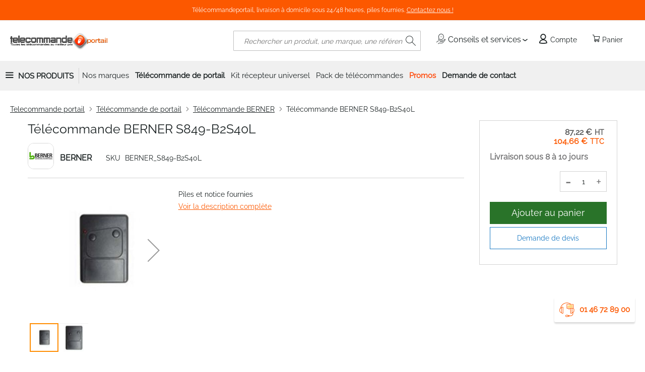

--- FILE ---
content_type: text/html; charset=UTF-8
request_url: https://www.telecommandeportail.net/telecommande-de-portail/telecommande-berner/telecommande-berner-s849-b2s40l.html
body_size: 21009
content:
 <!doctype html><html lang="fr"><head prefix="og: http://ogp.me/ns# fb: http://ogp.me/ns/fb# product: http://ogp.me/ns/product#"><script> var LOCALE = 'fr\u002DFR'; var BASE_URL = 'https\u003A\u002F\u002Fwww.telecommandeportail.net\u002F'; var require = { 'baseUrl': 'https\u003A\u002F\u002Fwww.telecommandeportail.net\u002Fstatic\u002Fversion1760614887\u002Ffrontend\u002FGone\u002Fdiffam_bak\u002Ffr_FR' };</script> <meta charset="utf-8"/>
<meta name="title" content="Télécommande BERNER S849-B2S40L"/>
<meta name="description" content="Télécommande Portail : Toutes les Télécommandes de portail du marché sont sur le site Télécommande Portail au tarif pro"/>
<meta name="keywords" content="Télécommande BERNER S849-B2S40L"/>
<meta name="robots" content="INDEX,FOLLOW"/>
<meta name="viewport" content="width=device-width, initial-scale=1"/>
<meta name="format-detection" content="telephone=no"/>
<title>Télécommande BERNER S849-B2S40L</title>
    <link rel="stylesheet" type="text/css" media="all" href="https://www.telecommandeportail.net/static/version1760614887/_cache/merged/acac2b4c7e0687455aeff149af766880.min.css" />
<link rel="stylesheet" type="text/css" media="screen and (min-width: 768px)" href="https://www.telecommandeportail.net/static/version1760614887/frontend/Gone/diffam_bak/fr_FR/css/styles-l.min.css" />

<link rel="stylesheet" type="text/css" rel="stylesheet" type="text/css" href="https://cdn.jsdelivr.net/npm/@alma/widgets@4.x.x/dist/widgets.min.css" />
<script type="text/javascript" src="https://www.telecommandeportail.net/static/version1760614887/_cache/merged/a7860a049df8cae80cd474fc0167757b.min.js"></script>
<link rel="preload" as="font" crossorigin="anonymous" href="https://www.telecommandeportail.net/static/version1760614887/frontend/Gone/diffam_bak/fr_FR/fonts/opensans/light/opensans-300.woff2" />
<link rel="preload" as="font" crossorigin="anonymous" href="https://www.telecommandeportail.net/static/version1760614887/frontend/Gone/diffam_bak/fr_FR/fonts/opensans/regular/opensans-400.woff2" />
<link rel="preload" as="font" crossorigin="anonymous" href="https://www.telecommandeportail.net/static/version1760614887/frontend/Gone/diffam_bak/fr_FR/fonts/opensans/semibold/opensans-600.woff2" />
<link rel="preload" as="font" crossorigin="anonymous" href="https://www.telecommandeportail.net/static/version1760614887/frontend/Gone/diffam_bak/fr_FR/fonts/opensans/bold/opensans-700.woff2" />
<link rel="preload" as="font" crossorigin="anonymous" href="https://www.telecommandeportail.net/static/version1760614887/frontend/Gone/diffam_bak/fr_FR/fonts/Luma-Icons.woff2" />
<link rel="preload" as="font" crossorigin="anonymous" href="https://www.telecommandeportail.net/static/version1760614887/frontend/Gone/diffam_bak/fr_FR/fonts/diffam-icons/Diffam-Icons.woff2" />
<link rel="preload" as="font" crossorigin="anonymous" href="https://www.telecommandeportail.net/static/version1760614887/frontend/Gone/diffam_bak/fr_FR/fonts/roboto/Roboto-Regular.woff2" />
<link rel="preload" as="font" crossorigin="anonymous" href="https://www.telecommandeportail.net/static/version1760614887/frontend/Gone/diffam_bak/fr_FR/fonts/raleway/Raleway-Regular.woff2" />
<link rel="alternate" hreflang="fr-fr" href="https://www.telecommandeportail.net/telecommande-berner-s849-b2s40l.html" />
<link rel="canonical" href="https://www.telecommandeportail.net/telecommande-berner-s849-b2s40l.html" />
<link rel="icon" type="image/x-icon" href="https://www.telecommandeportail.net/media/favicon/websites/3/tpicon2_1.png" />
<link rel="shortcut icon" type="image/x-icon" href="https://www.telecommandeportail.net/media/favicon/websites/3/tpicon2_1.png" />
<meta name="msvalidate.01" content="F74520F43F19B056304206FDA9B71DEE" />
<meta name="google-site-verification" content="TLCHtuYIcmUiIm5kZMpFPVmmoDmCEuQHTNbS9kW0kVo" />   <!-- Google Tag Manager by MagePal --><script type="text/javascript">
    window.dataLayer = window.dataLayer || [];

</script>  <script type="text/x-magento-init">
    {
        "*": {
            "magepalGtmDatalayer": {
                "isCookieRestrictionModeEnabled": 0,
                "currentWebsite": 3,
                "cookieName": "amcookie_allowed",
                "dataLayer": "dataLayer",
                "accountId": "GTM-5B47C6T",
                "data": [{"ecommerce":{"currencyCode":"EUR"},"pageType":"catalog_product_view","list":"detail"},{"event":"productPage","product":{"id":"4810","sku":"BERNER_S849-B2S40L","parent_sku":"BERNER_S849-B2S40L","product_type":"simple","name":"T\u00e9l\u00e9commande BERNER S849-B2S40L","price":87.22,"attribute_set_id":"67","path":"T\u00e9l\u00e9commande de portail > T\u00e9l\u00e9commande BERNER > T\u00e9l\u00e9commande BERNER S849-B2S40L","category":"T\u00e9l\u00e9commande BERNER","image_url":"https:\/\/www.telecommandeportail.net\/media\/catalog\/product\/b\/e\/berner-s849-b2s40l.jpg"}}],
                "isGdprEnabled": 0,
                "gdprOption": 2,
                "addJsInHeader": 0,
                "containerCode": ""
            }
        }
    }</script> <!-- End Google Tag Manager by MagePal --> <script type="text/x-magento-init">
        {
            "*": {
                "Magento_PageCache/js/form-key-provider": {
                    "isPaginationCacheEnabled":
                        0                }
            }
        }</script>   <meta property="og:type" content="product" /><meta property="og:title" content="T&#xE9;l&#xE9;commande&#x20;BERNER&#x20;S849-B2S40L" /><meta property="og:image" content="https://www.telecommandeportail.net/media/catalog/product/cache/6517c62f5899ad6aa0ba23ceb3eeff97/b/e/berner-s849-b2s40l.jpg" /><meta property="og:description" content="Piles&#x20;et&#x20;notice&#x20;fournies" /><meta property="og:url" content="https://www.telecommandeportail.net/telecommande-berner-s849-b2s40l.html" /> <meta property="product:price:amount" content="104.66"/> <meta property="product:price:currency" content="EUR"/> <link rel="preload" href="https://cdn.jsdelivr.net/npm/@alma/widgets@3.x.x/dist/widgets.min.css" as="style" onload="this.onload=null;this.rel='stylesheet'"><noscript><link rel="stylesheet" href="https://cdn.jsdelivr.net/npm/@alma/widgets@3.x.x/dist/widgets.min.css"></noscript></head><body data-container="body" data-mage-init='{"loaderAjax": {}, "loader": { "icon": "https://www.telecommandeportail.net/static/version1760614887/frontend/Gone/diffam_bak/fr_FR/images/loader-2.gif"}}' class="frenchtp catalog-product-view product-telecommande-berner-s849-b2s40l categorypath-telecommande-de-portail-telecommande-berner category-telecommande-berner page-layout-2columns-right" id="html-body"> <!-- Google Tag Manager by MagePal --> <noscript><iframe src="//www.googletagmanager.com/ns.html?id=GTM-5B47C6T" height="0" width="0" style="display:none;visibility:hidden"></iframe></noscript> <!-- End Google Tag Manager by MagePal --><div style="display: none;"></div>        <script type="text/x-magento-init">
    {
        "*": {
            "Magento_PageBuilder/js/widget-initializer": {
                "config": {"[data-content-type=\"slider\"][data-appearance=\"default\"]":{"Magento_PageBuilder\/js\/content-type\/slider\/appearance\/default\/widget":false},"[data-content-type=\"map\"]":{"Magento_PageBuilder\/js\/content-type\/map\/appearance\/default\/widget":false},"[data-content-type=\"row\"]":{"Magento_PageBuilder\/js\/content-type\/row\/appearance\/default\/widget":false},"[data-content-type=\"tabs\"]":{"Magento_PageBuilder\/js\/content-type\/tabs\/appearance\/default\/widget":false},"[data-content-type=\"slide\"]":{"Magento_PageBuilder\/js\/content-type\/slide\/appearance\/default\/widget":{"buttonSelector":".pagebuilder-slide-button","showOverlay":"hover","dataRole":"slide"}},"[data-content-type=\"banner\"]":{"Magento_PageBuilder\/js\/content-type\/banner\/appearance\/default\/widget":{"buttonSelector":".pagebuilder-banner-button","showOverlay":"hover","dataRole":"banner"}},"[data-content-type=\"buttons\"]":{"Magento_PageBuilder\/js\/content-type\/buttons\/appearance\/inline\/widget":false},"[data-content-type=\"products\"][data-appearance=\"carousel\"]":{"Magento_PageBuilder\/js\/content-type\/products\/appearance\/carousel\/widget":false},"[data-content-type=\"faq\"]":{"Gone_PageBuilder\/js\/content-type\/faq\/appearance\/default\/widget":false}},
                "breakpoints": {"desktop":{"label":"Desktop","stage":true,"default":true,"class":"desktop-switcher","icon":"Magento_PageBuilder::css\/images\/switcher\/switcher-desktop.svg","conditions":{"min-width":"1024px"},"options":{"products":{"default":{"slidesToShow":"5"}}}},"tablet":{"conditions":{"max-width":"1024px","min-width":"768px"},"options":{"products":{"default":{"slidesToShow":"4"},"continuous":{"slidesToShow":"3"}}}},"mobile":{"label":"Mobile","stage":true,"class":"mobile-switcher","icon":"Magento_PageBuilder::css\/images\/switcher\/switcher-mobile.svg","media":"only screen and (max-width: 767px)","conditions":{"max-width":"767px","min-width":"640px"},"options":{"products":{"default":{"slidesToShow":"3"}}}},"mobile-small":{"conditions":{"max-width":"640px"},"options":{"products":{"default":{"slidesToShow":"2"},"continuous":{"slidesToShow":"1"}}}}}            }
        }
    }</script>  <div class="cookie-status-message" id="cookie-status">The store will not work correctly when cookies are disabled.</div> <script type="text&#x2F;javascript">document.querySelector("#cookie-status").style.display = "none";</script> <script type="text/x-magento-init">
    {
        "*": {
            "cookieStatus": {}
        }
    }</script> <script type="text/x-magento-init">
    {
        "*": {
            "mage/cookies": {
                "expires": null,
                "path": "\u002F",
                "domain": ".www.telecommandeportail.net",
                "secure": true,
                "lifetime": "3600"
            }
        }
    }</script>  <noscript><div class="message global noscript"><div class="content"><p><strong>Javascript est désactivé dans votre navigateur.</strong> <span> Pour une meilleure expérience sur notre site, assurez-vous d’activer JavaScript dans votre navigateur.</span></p></div></div></noscript>    <script> window.cookiesConfig = window.cookiesConfig || {}; window.cookiesConfig.secure = true; </script> <script>    require.config({
        map: {
            '*': {
                wysiwygAdapter: 'mage/adminhtml/wysiwyg/tiny_mce/tinymceAdapter'
            }
        }
    });</script> <script>    require.config({
        paths: {
            googleMaps: 'https\u003A\u002F\u002Fmaps.googleapis.com\u002Fmaps\u002Fapi\u002Fjs\u003Fv\u003D3.56\u0026key\u003D'
        },
        config: {
            'Magento_PageBuilder/js/utils/map': {
                style: '',
            },
            'Magento_PageBuilder/js/content-type/map/preview': {
                apiKey: '',
                apiKeyErrorMessage: 'You\u0020must\u0020provide\u0020a\u0020valid\u0020\u003Ca\u0020href\u003D\u0027https\u003A\u002F\u002Fwww.telecommandeportail.net\u002Fadminhtml\u002Fsystem_config\u002Fedit\u002Fsection\u002Fcms\u002F\u0023cms_pagebuilder\u0027\u0020target\u003D\u0027_blank\u0027\u003EGoogle\u0020Maps\u0020API\u0020key\u003C\u002Fa\u003E\u0020to\u0020use\u0020a\u0020map.'
            },
            'Magento_PageBuilder/js/form/element/map': {
                apiKey: '',
                apiKeyErrorMessage: 'You\u0020must\u0020provide\u0020a\u0020valid\u0020\u003Ca\u0020href\u003D\u0027https\u003A\u002F\u002Fwww.telecommandeportail.net\u002Fadminhtml\u002Fsystem_config\u002Fedit\u002Fsection\u002Fcms\u002F\u0023cms_pagebuilder\u0027\u0020target\u003D\u0027_blank\u0027\u003EGoogle\u0020Maps\u0020API\u0020key\u003C\u002Fa\u003E\u0020to\u0020use\u0020a\u0020map.'
            },
        }
    });</script><script>
    require.config({
        shim: {
            'Magento_PageBuilder/js/utils/map': {
                deps: ['googleMaps']
            }
        }
    });</script>    <script nonce="ZmVvd2o1aXJoN2JscjByaWM2Y3h5cGZxN2Z2MzR4d3E=">
        require([
                'jquery',
                'Mirasvit_SearchAutocomplete/js/autocomplete',
                'Mirasvit_SearchAutocomplete/js/typeahead'
            ], function ($, autocomplete, typeahead) {
                const selector = 'input#search, input#mobile_search, .minisearch input[type="text"]';

                $(document).ready(function () {
                    $('#search_mini_form').prop("minSearchLength", 10000);

                    const $input = $(selector);

                    $input.each(function (index, searchInput) {
                         new autocomplete($(searchInput)).init({"query":"","priceFormat":{"pattern":"%s\u00a0\u20ac","precision":2,"requiredPrecision":2,"decimalSymbol":",","groupSymbol":"\u202f","groupLength":3,"integerRequired":false},"minSearchLength":2,"url":"https:\/\/www.telecommandeportail.net\/searchautocomplete\/ajax\/suggest\/","storeId":"5","delay":300,"isAjaxCartButton":false,"isShowCartButton":false,"isShowImage":true,"isShowPrice":true,"isShowSku":false,"isShowRating":true,"isShowDescription":true,"isShowStockStatus":false,"isShowAdditionalAttributes":false,"isKeepLastSearchRequest":false,"layout":"1column","popularTitle":"Recherches courantes","popularSearches":[],"isTypeaheadEnabled":false,"typeaheadUrl":"https:\/\/www.telecommandeportail.net\/searchautocomplete\/ajax\/typeahead\/","minSuggestLength":2,"currency":"EUR","limit":null,"customerGroupId":0,"filterPosition":"disable","availableOrders":{"_score":"Pertinence","name.sort_name":"Product Name","price_0_3":"Price","my_order.sort_my_order":"Top Ventes"},"defaultOrder":"_score","localStorageFields":{"prevRequestField":"mstLatestRequest","isRestorePrevRequestFlag":"mstIsRestorePrevRequest","isRefererAutocompleteFlag":"mstIsRefererAutocomplete"}});
                    });
                });
            }
        );</script><script id="searchAutocompletePlaceholder" type="text/x-custom-template">
    <div class="mst-searchautocomplete__autocomplete">
        <div class="mst-searchautocomplete__spinner">
            <div class="spinner-item spinner-item-1"></div>
            <div class="spinner-item spinner-item-2"></div>
            <div class="spinner-item spinner-item-3"></div>
            <div class="spinner-item spinner-item-4"></div></div>

        <div class="mst-searchautocomplete__close">&times;</div></div></script><script id="searchAutocompleteWrapper" type="text/x-custom-template">
    <div class="mst-searchautocomplete__wrapper">
        <div class="mst-searchautocomplete__results" data-bind="{
            visible: result().noResults == false,
            css: {
                __all: result().urlAll && result().totalItems > 0
            }
        }">
            <div data-bind="foreach: { data: result().indexes, as: 'index' }">
                <div data-bind="visible: index.totalItems, attr: {class: 'mst-searchautocomplete__index ' + index.identifier}">
                    <div class="mst-searchautocomplete__index-title">
                        <span data-bind="text: index.title"></span>
                        <span data-bind="visible: index.isShowTotals">
                            (<span data-bind="text: index.totalItems"></span>)</span></div>

                    <div class="mst-searchautocomplete__empty-result" data-bind="visible: index.isMisspell == true">
                        <span data-bind="text: index.textMisspell"></span>
                        <span data-bind="text: index.textCorrected"></span></div>

                    <ul data-bind="foreach: { data: index.items, as: 'item' }" aria-label="Search Autocomplete Result">
                        <li data-bind="
                            template: { name: index.identifier, data: item },
                            attr: {class: 'mst-searchautocomplete__item ' + index.identifier},
                            event: { mouseover: $parents[1].onMouseOver, mouseout: $parents[1].onMouseOut, mousedown: $parents[1].onClick },
                            css: {_active: $data.isActive}"></li></ul></div></div>

            <div class="mst-searchautocomplete__show-all" data-bind="visible: result().urlAll && result().totalItems > 0">
                <a data-bind="attr: { href: result().urlAll }">
                    <span data-bind="text: result().textAll"></span></a></div></div>

        <div class="mst-searchautocomplete__empty-result" data-bind="visible: result().noResults == true && !loading()">
            <span data-bind="text: result().textEmpty"></span></div></div></script><script id="popular" type="text/x-custom-template">
    <a class="title" data-bind="text: query"></a></script><script id="magento_search_query" type="text/x-custom-template">
    <a class="title" data-bind="text: query_text, attr: {href: url}, highlight"></a> <span class="num_results" data-bind="text: num_results"></span></script><script id="magento_catalog_product" type="text/x-custom-template">
    <!-- ko if: (imageUrl && $parents[2].config.isShowImage) -->
    <a rel="noreferrer" data-bind="attr: {href: url}">
        <div class="mst-product-image-wrapper"><img data-bind="attr: {src: imageUrl, alt: name}"/></div></a>
    <!-- /ko -->

    <div class="meta">
        <div class="title">
            <a rel="noreferrer" data-bind="html: name, attr: {href: url}, highlight"></a>

            <!-- ko if: (sku && $parents[2].config.isShowSku) -->
            <span class="sku" data-bind="text: sku, highlight"></span>
            <!-- /ko -->

            <!-- ko if: (additionalAttributes && $parents[2].config.isShowAdditionalAttributes) -->
            <div data-bind="foreach: { data: additionalAttributes, as: 'attribute' }">
                <!-- ko if: (attribute) -->
                <div class="additional">
                    <span class="attr-label" data-bind="text: attribute.label"></span>
                    <span class="attr-value" data-bind="text: attribute.value"></span></div>
                <!-- /ko --></div>
            <!-- /ko --></div>

        <!-- ko if: (description && $parents[2].config.isShowDescription) -->
        <div class="description" data-bind="text: description, highlight"></div>
        <!-- /ko -->

        <!-- ko if: (rating && $parents[2].config.isShowRating) -->
        <div>
            <div class="rating-summary">
                <div class="rating-result">
                    <span data-bind="style: { width: rating + '%' }"></span></div></div></div>
        <!-- /ko -->

        <!-- ko if: (stockStatus && $parents[2].config.isShowStockStatus) -->
        <span class="stock_status" data-bind="text: stockStatus, processStockStatus"></span>
        <!-- /ko -->

        <!-- ko if: (addToCartUrl && $parents[2].config.isShowCartButton) -->
        <div class="to-cart">
            <a class="action primary mst__add_to_cart" data-bind="attr: { _href: addToCartUrl }">
                <span>Ajouter au panier</span></a></div>
        <!-- /ko --></div>

    <!-- ko if: (price && $parents[2].config.isShowPrice) -->
    <div class="store">
        <div data-bind="html: price" class="price"></div></div>
    <!-- /ko --></script><script id="magento_catalog_categoryproduct" type="text/x-custom-template">
    <a class="title" data-bind="text: name, attr: {href: url}, highlight"></a></script><script id="magento_catalog_category" type="text/x-custom-template">
    <a class="title" data-bind="html: name, attr: {href: url}, highlight"></a></script><script id="magento_cms_page" type="text/x-custom-template">
    <a class="title" data-bind="text: name, attr: {href: url}, highlight"></a></script><script id="magento_catalog_attribute" type="text/x-custom-template">
    <a class="title" data-bind="text: name, attr: {href: url}, highlight"></a></script><script id="magento_catalog_attribute_2" type="text/x-custom-template">
    <a class="title" data-bind="text: name, attr: {href: url}, highlight"></a></script><script id="magento_catalog_attribute_3" type="text/x-custom-template">
    <a class="title" data-bind="text: name, attr: {href: url}, highlight"></a></script><script id="magento_catalog_attribute_4" type="text/x-custom-template">
    <a class="title" data-bind="text: name, attr: {href: url}, highlight"></a></script><script id="magento_catalog_attribute_5" type="text/x-custom-template">
    <a class="title" data-bind="text: name, attr: {href: url}, highlight"></a></script><script id="mirasvit_kb_article" type="text/x-custom-template">
    <a class="title" data-bind="text: name, attr: {href: url}, highlight"></a></script><script id="external_wordpress_post" type="text/x-custom-template">
    <a class="title" data-bind="text: name, attr: {href: url}, highlight"></a></script><script id="amasty_blog_post" type="text/x-custom-template">
    <a class="title" data-bind="text: name, attr: {href: url}, highlight"></a></script><script id="amasty_faq_question" type="text/x-custom-template">
    <a class="title" data-bind="text: name, attr: {href: url}, highlight"></a></script><script id="magefan_blog_post" type="text/x-custom-template">
    <a class="title" data-bind="text: name, attr: {href: url}, highlight"></a></script><script id="mageplaza_blog_post" type="text/x-custom-template">
    <a class="title" data-bind="text: name, attr: {href: url}, highlight"></a></script><script id="aheadworks_blog_post" type="text/x-custom-template">
    <a class="title" data-bind="text: name, attr: {href: url}, highlight"></a></script><script id="mirasvit_blog_post" type="text/x-custom-template">
    <a class="title" data-bind="text: name, attr: {href: url}, highlight"></a></script><script id="mirasvit_gry_registry" type="text/x-custom-template">
    <a class="title" data-bind="text: title, attr: {href: url}, highlight"></a>
    <p data-bind="text: name, highlight"></p></script><script id="ves_blog_post" type="text/x-custom-template">
    <a class="title" data-bind="text: name, attr: {href: url}, highlight"></a></script><script id="fishpig_glossary_word" type="text/x-custom-template">
    <a class="title" data-bind="text: name, attr: {href: url}, highlight"></a></script><script id="blackbird_contentmanager_content" type="text/x-custom-template">
    <a class="title" data-bind="text: name, attr: {href: url}, highlight"></a></script><script id="mirasvit_brand_page" type="text/x-custom-template">
    <a class="title" data-bind="text: name, attr: {href: url}, highlight"></a></script>  <div class="page-wrapper"><header class="page-header"><div class="panel wrapper"><div class="panel header"><ul class="header links"></ul> <div class="top-menu-text"><span class="text">Télécommandeportail, livraison à domicile sous 24/48 heures, piles fournies. <a href="/contact">Contactez nous ! </a></span></div></div></div><div class="header content"> <span data-action="toggle-nav" class="action nav-toggle"><span>Basculer la navigation</span></span> <a class="logo" href="https://www.telecommandeportail.net/" title="T&#xE9;l&#xE9;commandePortail" aria-label="store logo"><img src="https://www.telecommandeportail.net/media/logo/websites/3/telecommandeportail.png" title="T&#xE9;l&#xE9;commandePortail" alt="T&#xE9;l&#xE9;commandePortail" width="195" height="40" /></a> <div data-block="minicart" class="minicart-wrapper"><span class="action showcart" data-bind="scope: 'minicart_content'"><span class="text">Panier</span> <span class="counter qty empty" data-bind="css: { empty: !!getCartParam('summary_count') == false && !isLoading() }, blockLoader: isLoading"><span class="counter-number"><!-- ko text: getCartParam('summary_count') --><!-- /ko --></span></span> <span class="counter-label" data-bind="css: { empty: !!getCartParam('summary_count') == false && !isLoading() }, blockLoader: isLoading"><!-- ko if: getCartParam('summary_count') --><!-- ko text: getCartParam('summary_count') --><!-- /ko --><!-- ko i18n: 'article(s)' --><!-- /ko --><!-- /ko --></span></span>  <div class="block block-minicart" data-role="dropdownDialog" data-mage-init='{"dropdownDialog":{ "appendTo":"[data-block=minicart]", "triggerTarget":".showcart", "timeout": "2000", "closeOnMouseLeave": false, "closeOnEscape": true, "triggerClass":"active", "parentClass":"active", "buttons":[]}}'><div id="minicart-content-wrapper" data-bind="scope: 'minicart_content'"><!-- ko template: getTemplate() --><!-- /ko --></div></div> <script>window.checkout = {"shoppingCartUrl":"https:\/\/www.telecommandeportail.net\/checkout\/cart\/","checkoutUrl":"https:\/\/www.telecommandeportail.net\/checkout\/","updateItemQtyUrl":"https:\/\/www.telecommandeportail.net\/checkout\/sidebar\/updateItemQty\/","removeItemUrl":"https:\/\/www.telecommandeportail.net\/checkout\/sidebar\/removeItem\/","imageTemplate":"Magento_Catalog\/product\/image_with_borders","baseUrl":"https:\/\/www.telecommandeportail.net\/","minicartMaxItemsVisible":3,"websiteId":"3","maxItemsToDisplay":10,"storeId":"5","storeGroupId":"3","customerLoginUrl":"https:\/\/www.telecommandeportail.net\/customer\/account\/login\/","isRedirectRequired":false,"autocomplete":"off","captcha":{"user_login":{"isCaseSensitive":false,"imageHeight":50,"imageSrc":"","refreshUrl":"https:\/\/www.telecommandeportail.net\/captcha\/refresh\/","isRequired":false,"timestamp":1769077061}}}</script> <script type="text/x-magento-init">
    {
        "[data-block='minicart']": {
            "Magento_Ui/js/core/app": {"components":{"minicart_content":{"children":{"subtotal.container":{"children":{"subtotal":{"children":{"subtotal.totals":{"config":{"display_cart_subtotal_incl_tax":0,"display_cart_subtotal_excl_tax":0,"template":"Magento_Tax\/checkout\/minicart\/subtotal\/totals"},"children":{"subtotal.totals.msrp":{"component":"Magento_Msrp\/js\/view\/checkout\/minicart\/subtotal\/totals","config":{"displayArea":"minicart-subtotal-hidden","template":"Magento_Msrp\/checkout\/minicart\/subtotal\/totals"}}},"component":"Magento_Tax\/js\/view\/checkout\/minicart\/subtotal\/totals"}},"component":"uiComponent","config":{"template":"Magento_Checkout\/minicart\/subtotal"}}},"component":"uiComponent","config":{"displayArea":"subtotalContainer"}},"item.renderer":{"component":"Magento_Checkout\/js\/view\/cart-item-renderer","config":{"displayArea":"defaultRenderer","template":"Magento_Checkout\/minicart\/item\/default"},"children":{"item.image":{"component":"Magento_Catalog\/js\/view\/image","config":{"template":"Magento_Catalog\/product\/image","displayArea":"itemImage"}},"checkout.cart.item.price.sidebar":{"component":"uiComponent","config":{"template":"Magento_Checkout\/minicart\/item\/price","displayArea":"priceSidebar"}},"checkout.cart.item.brand.sidebar":{"component":"uiComponent","config":{"template":"Mageplaza_Shopbybrand\/minicart\/item\/brand","displayArea":"priceSidebar"}}}},"extra_info":{"component":"uiComponent","config":{"displayArea":"extraInfo"},"children":{"alma.eligibility":{"component":"Alma_MonthlyPayments\/js\/view\/checkout\/minicart\/eligibility","config":{"template":"Alma_MonthlyPayments\/checkout\/minicart\/eligibility"}}}},"promotion":{"component":"uiComponent","config":{"displayArea":"promotion"}}},"config":{"itemRenderer":{"default":"defaultRenderer","simple":"defaultRenderer","virtual":"defaultRenderer"},"template":"Magento_Checkout\/minicart\/content"},"component":"Magento_Checkout\/js\/view\/minicart"}},"types":[]}        },
        "*": {
            "Magento_Ui/js/block-loader": "https\u003A\u002F\u002Fwww.telecommandeportail.net\u002Fstatic\u002Fversion1760614887\u002Ffrontend\u002FGone\u002Fdiffam_bak\u002Ffr_FR\u002Fimages\u002Floader\u002D1.gif"
        }
    }</script></div><!-- 410 override --><script type="text/javascript">
    require([
        "jquery",
        "domReady!"
    ], function($){
        $('body').on("click", ".more.qty-button, .less.qty-button", function() { 
            let currentQty = $(this).siblings('.cart-item-qty').val();
            let iid = $(this).siblings('.update-cart-item').attr('data-cart-item');

            if($(this).hasClass('more')){
                let newValue = parseInt(currentQty) + 1;
                $(this).siblings('.cart-item-qty').val(newValue);
                $(this).siblings('.cart-item-qty').attr('data-item-qty', newValue);
                $('#update-cart-item-'+iid).click();
            } else {
                if(parseInt(currentQty) > 0){
                    let newValue = parseInt(currentQty) - 1;
                    $(this).siblings('.cart-item-qty').val(newValue);
                    $(this).siblings('.cart-item-qty').attr('data-item-qty', newValue);
                    $('#update-cart-item-'+iid).click();
                }
            }
        });
    });</script> <div class="header-links-container"> <div class="services-container"><span class="header-link advices-services quatrecentdix" data-atc="L2NvbnNlaWxzLXNlcnZpY2Vz"><span class="icon icon-services"></span> Conseils et services</span> <ul class="popin-links"><span class="arrow-up"></span>  <li> <span class="link quatrecentdix" data-atc="L2ZhcQ==">Faq</span></li> </ul></div> <div class="header-account-link"><!-- BLOCK customer --> <!-- /BLOCK customer --> <a class="header-link account quatrecentdix" data-atc="aHR0cHM6Ly93d3cudGVsZWNvbW1hbmRlcG9ydGFpbC5uZXQvY3VzdG9tZXIvYWNjb3VudC9sb2dpbi8="><span class="icon icon-account"></span> Compte</a></div></div>  <div class="block block-search"><div class="block block-title"><strong>Rechercher</strong></div><div class="block block-content"><form class="form minisearch" id="search_mini_form" action="https://www.telecommandeportail.net/catalogsearch/result/" method="get"> <div class="field search"><label class="label" for="search" data-role="minisearch-label"><span>Rechercher</span></label> <div class="control"><input id="search" data-mage-init='{ "quickSearch": { "formSelector": "#search_mini_form", "url": "https://www.telecommandeportail.net/search/ajax/suggest/", "destinationSelector": "#search_autocomplete", "minSearchLength": "2" } }' type="text" name="q" value="" placeholder="Rechercher&#x20;un&#x20;produit,&#x20;une&#x20;marque,&#x20;une&#x20;r&#xE9;f&#xE9;rence..." class="input-text" maxlength="128" role="combobox" aria-haspopup="false" aria-autocomplete="both" autocomplete="off" aria-expanded="false"/><div id="search_autocomplete" class="search-autocomplete"></div> <div class="nested"><a class="action advanced" href="https://www.telecommandeportail.net/catalogsearch/advanced/" data-action="advanced-search">Recherche Avancée</a></div></div></div><div class="actions"><button type="submit" title="Rechercher" class="action search" aria-label="Search" ><span>Rechercher</span></button></div></form></div></div><ul class="compare wrapper"> <li class="item link compare" data-bind="scope: 'compareProducts'" data-role="compare-products-link"><a class="action compare no-display" title="Comparer&#x20;des&#x20;produits" data-bind="attr: {'href': compareProducts().listUrl}, css: {'no-display': !compareProducts().count}" >Comparer des produits <span class="counter qty" data-bind="text: compareProducts().countCaption"></span></a></li> <script type="text/x-magento-init">
{"[data-role=compare-products-link]": {"Magento_Ui/js/core/app": {"components":{"compareProducts":{"component":"Magento_Catalog\/js\/view\/compare-products"}}}}}</script></ul> <script>
    require([
        'jquery',
        'Amasty_RequestQuote/js/actions/hide',
        'Amasty_RequestQuote/js/actions/empty_cart_button'
    ], function ($, hide, emptyCartButton) {
        hide();
        emptyCartButton();
    });</script></div></header>  <div class="sections nav-sections"> <div class="section-items nav-sections-items" data-mage-init='{"tabs":{"openedState":"active"}}'>  <div class="section-item-title nav-sections-item-title" data-role="collapsible"><a class="nav-sections-item-switch" data-toggle="switch" href="#store.menu">Menu</a></div><div class="section-item-content nav-sections-item-content" id="store.menu" data-role="content">   <nav class="navigation gone_navigation" data-action="navigation"><ul class="header-menu-general-links"> <li class="all-product-link-wrapper"><span data-role="link" tabindex="0" class="all-product-link collapsed">Nos Produits</span></li>  <ul id="header-menu-all-product" class="collapsed"><button type="button" class="go-back"><span>Retour</span></button> <li  class="level0 nav-1 category-item first level-top"><span role="link" tabindex="0"  class="level-top clk-link quatrecentdix"  data-atc="aHR0cHM6Ly93d3cudGVsZWNvbW1hbmRlcG9ydGFpbC5uZXQva2l0LXJlY2VwdGV1ci11bml2ZXJzZWwuaHRtbA==" ><span>Kit récepteur universel</span></span></li><li  class="level0 nav-2 category-item level-top"><span role="link" tabindex="0"  class="level-top clk-link quatrecentdix"  data-atc="aHR0cHM6Ly93d3cudGVsZWNvbW1hbmRlcG9ydGFpbC5uZXQvcGlsZXMtZGUtdGVsZWNvbW1hbmRlLmh0bWw=" ><span>Pile de télécommande</span></span></li><li  class="level0 nav-3 category-item level-top"><span role="link" tabindex="0"  class="level-top clk-link quatrecentdix"  data-atc="aHR0cHM6Ly93d3cudGVsZWNvbW1hbmRlcG9ydGFpbC5uZXQvbGVzLXByb21vcy5odG1s" ><span>Les promos</span></span></li><li  class="level0 nav-4 category-item level-top parent"><span role="link" tabindex="0"  class="level-top clk-link quatrecentdix"  data-atc="aHR0cHM6Ly93d3cudGVsZWNvbW1hbmRlcG9ydGFpbC5uZXQvdGVsZWNvbW1hbmRlLWRlLXBvcnRhaWwuaHRtbA==" data-options='{"follow":false}'><span>Télécommande de portail</span></span><ul class="level0 submenu"><li  class="level1 nav-4-1 category-item first"><span role="link" tabindex="0" class="clk-link quatrecentdix"  data-atc="aHR0cHM6Ly93d3cudGVsZWNvbW1hbmRlcG9ydGFpbC5uZXQvdGVsZWNvbW1hbmRlLWRlLXBvcnRhaWwvdGVsZWNvbW1hbmRlLWFhYmlzLmh0bWw=" ><span>Télécommande AABIS</span></span></li><li  class="level1 nav-4-2 category-item"><span role="link" tabindex="0" class="clk-link quatrecentdix"  data-atc="aHR0cHM6Ly93d3cudGVsZWNvbW1hbmRlcG9ydGFpbC5uZXQvdGVsZWNvbW1hbmRlLWRlLXBvcnRhaWwvdGVsZWNvbW1hbmRlLWFkeXguaHRtbA==" ><span>Télécommande ADYX</span></span></li><li  class="level1 nav-4-3 category-item"><span role="link" tabindex="0" class="clk-link quatrecentdix"  data-atc="aHR0cHM6Ly93d3cudGVsZWNvbW1hbmRlcG9ydGFpbC5uZXQvdGVsZWNvbW1hbmRlLWRlLXBvcnRhaWwvdGVsZWNvbW1hbmRlLWFsYmFuby5odG1s" ><span>Télécommande ALBANO</span></span></li><li  class="level1 nav-4-4 category-item"><span role="link" tabindex="0" class="clk-link quatrecentdix"  data-atc="aHR0cHM6Ly93d3cudGVsZWNvbW1hbmRlcG9ydGFpbC5uZXQvdGVsZWNvbW1hbmRlLWRlLXBvcnRhaWwvdGVsZWNvbW1hbmRlLWFsbG1hdGljLmh0bWw=" ><span>Télécommande ALLMATIC</span></span></li><li  class="level1 nav-4-5 category-item"><span role="link" tabindex="0" class="clk-link quatrecentdix"  data-atc="aHR0cHM6Ly93d3cudGVsZWNvbW1hbmRlcG9ydGFpbC5uZXQvdGVsZWNvbW1hbmRlLWRlLXBvcnRhaWwvdGVsZWNvbW1hbmRlLWFsbHRyb25pay5odG1s" ><span>Télécommande ALLTRONIK</span></span></li><li  class="level1 nav-4-6 category-item"><span role="link" tabindex="0" class="clk-link quatrecentdix"  data-atc="aHR0cHM6Ly93d3cudGVsZWNvbW1hbmRlcG9ydGFpbC5uZXQvdGVsZWNvbW1hbmRlLWRlLXBvcnRhaWwvdGVsZWNvbW1hbmRlLWFsdWx1eC5odG1s" ><span>Télécommande ALULUX</span></span></li><li  class="level1 nav-4-7 category-item"><span role="link" tabindex="0" class="clk-link quatrecentdix"  data-atc="aHR0cHM6Ly93d3cudGVsZWNvbW1hbmRlcG9ydGFpbC5uZXQvdGVsZWNvbW1hbmRlLWRlLXBvcnRhaWwvdGVsZWNvbW1hbmRlLWFwZXJ0by5odG1s" ><span>Télécommande APERTO</span></span></li><li  class="level1 nav-4-8 category-item"><span role="link" tabindex="0" class="clk-link quatrecentdix"  data-atc="aHR0cHM6Ly93d3cudGVsZWNvbW1hbmRlcG9ydGFpbC5uZXQvdGVsZWNvbW1hbmRlLWRlLXBvcnRhaWwvdGVsZWNvbW1hbmRlLWFwcHJvdmFscy5odG1s" ><span>Télécommande APPROVALS</span></span></li><li  class="level1 nav-4-9 category-item"><span role="link" tabindex="0" class="clk-link quatrecentdix"  data-atc="aHR0cHM6Ly93d3cudGVsZWNvbW1hbmRlcG9ydGFpbC5uZXQvdGVsZWNvbW1hbmRlLWRlLXBvcnRhaWwvdGVsZWNvbW1hbmRlLWFwcmltYXRpYy5odG1s" ><span>Télécommande APRIMATIC</span></span></li><li  class="level1 nav-4-10 category-item"><span role="link" tabindex="0" class="clk-link quatrecentdix"  data-atc="aHR0cHM6Ly93d3cudGVsZWNvbW1hbmRlcG9ydGFpbC5uZXQvdGVsZWNvbW1hbmRlLWRlLXBvcnRhaWwvdGVsZWNvbW1hbmRlLWFzdHJlbGwuaHRtbA==" ><span>Télécommande ASTRELL</span></span></li><li  class="level1 nav-4-11 category-item"><span role="link" tabindex="0" class="clk-link quatrecentdix"  data-atc="aHR0cHM6Ly93d3cudGVsZWNvbW1hbmRlcG9ydGFpbC5uZXQvdGVsZWNvbW1hbmRlLWRlLXBvcnRhaWwvdGVsZWNvbW1hbmRlLWF1dG9raXQuaHRtbA==" ><span>Télécommande AUTOKIT</span></span></li><li  class="level1 nav-4-12 category-item"><span role="link" tabindex="0" class="clk-link quatrecentdix"  data-atc="aHR0cHM6Ly93d3cudGVsZWNvbW1hbmRlcG9ydGFpbC5uZXQvdGVsZWNvbW1hbmRlLWRlLXBvcnRhaWwvdGVsZWNvbW1hbmRlLWF2aWRzZW4uaHRtbA==" ><span>Télécommande AVIDSEN</span></span></li><li  class="level1 nav-4-13 category-item"><span role="link" tabindex="0" class="clk-link quatrecentdix"  data-atc="aHR0cHM6Ly93d3cudGVsZWNvbW1hbmRlcG9ydGFpbC5uZXQvdGVsZWNvbW1hbmRlLWRlLXBvcnRhaWwvdGVsZWNvbW1hbmRlLWJhbmR5LW9uZS5odG1s" ><span>Télécommande BANDY-ONE</span></span></li><li  class="level1 nav-4-14 category-item"><span role="link" tabindex="0" class="clk-link quatrecentdix"  data-atc="aHR0cHM6Ly93d3cudGVsZWNvbW1hbmRlcG9ydGFpbC5uZXQvdGVsZWNvbW1hbmRlLWRlLXBvcnRhaWwvdGVsZWNvbW1hbmRlLWItYi5odG1s" ><span>Télécommande B-B</span></span></li><li  class="level1 nav-4-15 category-item"><span role="link" tabindex="0" class="clk-link quatrecentdix"  data-atc="aHR0cHM6Ly93d3cudGVsZWNvbW1hbmRlcG9ydGFpbC5uZXQvdGVsZWNvbW1hbmRlLWRlLXBvcnRhaWwvdGVsZWNvbW1hbmRlLWJlbmluY2EuaHRtbA==" ><span>Télécommande BENINCA</span></span></li><li  class="level1 nav-4-16 category-item"><span role="link" tabindex="0" class="clk-link quatrecentdix"  data-atc="aHR0cHM6Ly93d3cudGVsZWNvbW1hbmRlcG9ydGFpbC5uZXQvdGVsZWNvbW1hbmRlLWRlLXBvcnRhaWwvdGVsZWNvbW1hbmRlLWJlcm5lci5odG1s" ><span>Télécommande BERNER</span></span></li><li  class="level1 nav-4-17 category-item"><span role="link" tabindex="0" class="clk-link quatrecentdix"  data-atc="aHR0cHM6Ly93d3cudGVsZWNvbW1hbmRlcG9ydGFpbC5uZXQvdGVsZWNvbW1hbmRlLWRlLXBvcnRhaWwvdGVsZWNvbW1hbmRlLWJlc2lkZS5odG1s" ><span>Télécommande BESIDE</span></span></li><li  class="level1 nav-4-18 category-item"><span role="link" tabindex="0" class="clk-link quatrecentdix"  data-atc="aHR0cHM6Ly93d3cudGVsZWNvbW1hbmRlcG9ydGFpbC5uZXQvdGVsZWNvbW1hbmRlLWRlLXBvcnRhaWwvdGVsZWNvbW1hbmRlLWJmdC5odG1s" ><span>Télécommande BFT</span></span></li><li  class="level1 nav-4-19 category-item"><span role="link" tabindex="0" class="clk-link quatrecentdix"  data-atc="aHR0cHM6Ly93d3cudGVsZWNvbW1hbmRlcG9ydGFpbC5uZXQvdGVsZWNvbW1hbmRlLWRlLXBvcnRhaWwvdGVsZWNvbW1hbmRlLWJ5b3UuaHRtbA==" ><span>Télécommande BYOU</span></span></li><li  class="level1 nav-4-20 category-item"><span role="link" tabindex="0" class="clk-link quatrecentdix"  data-atc="aHR0cHM6Ly93d3cudGVsZWNvbW1hbmRlcG9ydGFpbC5uZXQvdGVsZWNvbW1hbmRlLWRlLXBvcnRhaWwvdGVsZWNvbW1hbmRlLWNhbWUuaHRtbA==" ><span>Télécommande CAME</span></span></li><li  class="level1 nav-4-21 category-item"><span role="link" tabindex="0" class="clk-link quatrecentdix"  data-atc="aHR0cHM6Ly93d3cudGVsZWNvbW1hbmRlcG9ydGFpbC5uZXQvdGVsZWNvbW1hbmRlLWRlLXBvcnRhaWwvdGVsZWNvbW1hbmRlLWNhcmRpbi5odG1s" ><span>Télécommande CARDIN</span></span></li><li  class="level1 nav-4-22 category-item"><span role="link" tabindex="0" class="clk-link quatrecentdix"  data-atc="aHR0cHM6Ly93d3cudGVsZWNvbW1hbmRlcG9ydGFpbC5uZXQvdGVsZWNvbW1hbmRlLWRlLXBvcnRhaWwvdGVsZWNvbW1hbmRlLWNhc2FsaS5odG1s" ><span>Télécommande CASALI</span></span></li><li  class="level1 nav-4-23 category-item"><span role="link" tabindex="0" class="clk-link quatrecentdix"  data-atc="aHR0cHM6Ly93d3cudGVsZWNvbW1hbmRlcG9ydGFpbC5uZXQvdGVsZWNvbW1hbmRlLWRlLXBvcnRhaWwvdGVsZWNvbW1hbmRlLWNhc2l0Lmh0bWw=" ><span>Télécommande CASIT</span></span></li><li  class="level1 nav-4-24 category-item"><span role="link" tabindex="0" class="clk-link quatrecentdix"  data-atc="aHR0cHM6Ly93d3cudGVsZWNvbW1hbmRlcG9ydGFpbC5uZXQvdGVsZWNvbW1hbmRlLWRlLXBvcnRhaWwvdGVsZWNvbW1hbmRlLWNoYW1iZXJsYWluLmh0bWw=" ><span>Télécommande CHAMBERLAIN</span></span></li><li  class="level1 nav-4-25 category-item"><span role="link" tabindex="0" class="clk-link quatrecentdix"  data-atc="aHR0cHM6Ly93d3cudGVsZWNvbW1hbmRlcG9ydGFpbC5uZXQvdGVsZWNvbW1hbmRlLWRlLXBvcnRhaWwvdGVsZWNvbW1hbmRlLWNwcy5odG1s" ><span>Télécommande CPS</span></span></li><li  class="level1 nav-4-26 category-item"><span role="link" tabindex="0" class="clk-link quatrecentdix"  data-atc="aHR0cHM6Ly93d3cudGVsZWNvbW1hbmRlcG9ydGFpbC5uZXQvdGVsZWNvbW1hbmRlLWRlLXBvcnRhaWwvdGVsZWNvbW1hbmRlLWNyYXdmb3JkLmh0bWw=" ><span>Télécommande CRAWFORD</span></span></li><li  class="level1 nav-4-27 category-item"><span role="link" tabindex="0" class="clk-link quatrecentdix"  data-atc="aHR0cHM6Ly93d3cudGVsZWNvbW1hbmRlcG9ydGFpbC5uZXQvdGVsZWNvbW1hbmRlLWRlLXBvcnRhaWwvdGVsZWNvbW1hbmRlLWRhYWMuaHRtbA==" ><span>Télécommande DAAC</span></span></li><li  class="level1 nav-4-28 category-item"><span role="link" tabindex="0" class="clk-link quatrecentdix"  data-atc="aHR0cHM6Ly93d3cudGVsZWNvbW1hbmRlcG9ydGFpbC5uZXQvdGVsZWNvbW1hbmRlLWRlLXBvcnRhaWwvdGVsZWNvbW1hbmRlLWRhc3BpLmh0bWw=" ><span>Télécommande DASPI</span></span></li><li  class="level1 nav-4-29 category-item"><span role="link" tabindex="0" class="clk-link quatrecentdix"  data-atc="aHR0cHM6Ly93d3cudGVsZWNvbW1hbmRlcG9ydGFpbC5uZXQvdGVsZWNvbW1hbmRlLWRlLXBvcnRhaWwvdGVsZWNvbW1hbmRlLWpjbS5odG1s" ><span>Télécommande JCM</span></span></li><li  class="level1 nav-4-30 category-item"><span role="link" tabindex="0" class="clk-link quatrecentdix"  data-atc="aHR0cHM6Ly93d3cudGVsZWNvbW1hbmRlcG9ydGFpbC5uZXQvdGVsZWNvbW1hbmRlLWRlLXBvcnRhaWwvdGVsZWNvbW1hbmRlLWRlYS5odG1s" ><span>Télécommande DEA</span></span></li><li  class="level1 nav-4-31 category-item"><span role="link" tabindex="0" class="clk-link quatrecentdix"  data-atc="aHR0cHM6Ly93d3cudGVsZWNvbW1hbmRlcG9ydGFpbC5uZXQvdGVsZWNvbW1hbmRlLWRlLXBvcnRhaWwvdGVsZWNvbW1hbmRlLWRlbG1hLmh0bWw=" ><span>Télécommande DELMA</span></span></li><li  class="level1 nav-4-32 category-item"><span role="link" tabindex="0" class="clk-link quatrecentdix"  data-atc="aHR0cHM6Ly93d3cudGVsZWNvbW1hbmRlcG9ydGFpbC5uZXQvdGVsZWNvbW1hbmRlLWRlLXBvcnRhaWwvdGVsZWNvbW1hbmRlLWRlbHRyb24uaHRtbA==" ><span>Télécommande DELTRON</span></span></li><li  class="level1 nav-4-33 category-item"><span role="link" tabindex="0" class="clk-link quatrecentdix"  data-atc="aHR0cHM6Ly93d3cudGVsZWNvbW1hbmRlcG9ydGFpbC5uZXQvdGVsZWNvbW1hbmRlLWRlLXBvcnRhaWwvdGVsZWNvbW1hbmRlLWRpYWdyYWwuaHRtbA==" ><span>Télécommande DIAGRAL</span></span></li><li  class="level1 nav-4-34 category-item"><span role="link" tabindex="0" class="clk-link quatrecentdix"  data-atc="aHR0cHM6Ly93d3cudGVsZWNvbW1hbmRlcG9ydGFpbC5uZXQvdGVsZWNvbW1hbmRlLWRlLXBvcnRhaWwvdGVsZWNvbW1hbmRlLWRpY2tlcnQuaHRtbA==" ><span>Télécommande DICKERT</span></span></li><li  class="level1 nav-4-35 category-item"><span role="link" tabindex="0" class="clk-link quatrecentdix"  data-atc="aHR0cHM6Ly93d3cudGVsZWNvbW1hbmRlcG9ydGFpbC5uZXQvdGVsZWNvbW1hbmRlLWRlLXBvcnRhaWwvdGVsZWNvbW1hbmRlLWRpdGVjLmh0bWw=" ><span>Télécommande DITEC</span></span></li><li  class="level1 nav-4-36 category-item"><span role="link" tabindex="0" class="clk-link quatrecentdix"  data-atc="aHR0cHM6Ly93d3cudGVsZWNvbW1hbmRlcG9ydGFpbC5uZXQvdGVsZWNvbW1hbmRlLWRlLXBvcnRhaWwvdGVsZWNvbW1hbmRlLWRvbWF0ZWFtLmh0bWw=" ><span>Télécommande DOMATEAM</span></span></li><li  class="level1 nav-4-37 category-item"><span role="link" tabindex="0" class="clk-link quatrecentdix"  data-atc="aHR0cHM6Ly93d3cudGVsZWNvbW1hbmRlcG9ydGFpbC5uZXQvdGVsZWNvbW1hbmRlLWRlLXBvcnRhaWwvdGVsZWNvbW1hbmRlLWRvcm1hLmh0bWw=" ><span>Télécommande DORMA</span></span></li><li  class="level1 nav-4-38 category-item"><span role="link" tabindex="0" class="clk-link quatrecentdix"  data-atc="aHR0cHM6Ly93d3cudGVsZWNvbW1hbmRlcG9ydGFpbC5uZXQvdGVsZWNvbW1hbmRlLWRlLXBvcnRhaWwvdGVsZWNvbW1hbmRlLWR1Y2F0aS5odG1s" ><span>Télécommande DUCATI</span></span></li><li  class="level1 nav-4-39 category-item"><span role="link" tabindex="0" class="clk-link quatrecentdix"  data-atc="aHR0cHM6Ly93d3cudGVsZWNvbW1hbmRlcG9ydGFpbC5uZXQvdGVsZWNvbW1hbmRlLWRlLXBvcnRhaWwvdGVsZWNvbW1hbmRlLWVjb3N0YXIuaHRtbA==" ><span>Télécommande ECOSTAR</span></span></li><li  class="level1 nav-4-40 category-item"><span role="link" tabindex="0" class="clk-link quatrecentdix"  data-atc="aHR0cHM6Ly93d3cudGVsZWNvbW1hbmRlcG9ydGFpbC5uZXQvdGVsZWNvbW1hbmRlLWRlLXBvcnRhaWwvdGVsZWNvbW1hbmRlLWhvcm1hbm4uaHRtbA==" ><span>Télécommande HÖRMANN</span></span></li><li  class="level1 nav-4-41 category-item"><span role="link" tabindex="0" class="clk-link quatrecentdix"  data-atc="aHR0cHM6Ly93d3cudGVsZWNvbW1hbmRlcG9ydGFpbC5uZXQvdGVsZWNvbW1hbmRlLWRlLXBvcnRhaWwvdGVsZWNvbW1hbmRlLWUta2luZy5odG1s" ><span>Télécommande E-KING</span></span></li><li  class="level1 nav-4-42 category-item"><span role="link" tabindex="0" class="clk-link quatrecentdix"  data-atc="aHR0cHM6Ly93d3cudGVsZWNvbW1hbmRlcG9ydGFpbC5uZXQvdGVsZWNvbW1hbmRlLWRlLXBvcnRhaWwvdGVsZWNvbW1hbmRlLWVsZWsuaHRtbA==" ><span>Télécommande ELEK</span></span></li><li  class="level1 nav-4-43 category-item"><span role="link" tabindex="0" class="clk-link quatrecentdix"  data-atc="aHR0cHM6Ly93d3cudGVsZWNvbW1hbmRlcG9ydGFpbC5uZXQvdGVsZWNvbW1hbmRlLWRlLXBvcnRhaWwvdGVsZWNvbW1hbmRlLWVtZXJhdWRlLmh0bWw=" ><span>Télécommande EMERAUDE</span></span></li><li  class="level1 nav-4-44 category-item"><span role="link" tabindex="0" class="clk-link quatrecentdix"  data-atc="aHR0cHM6Ly93d3cudGVsZWNvbW1hbmRlcG9ydGFpbC5uZXQvdGVsZWNvbW1hbmRlLWRlLXBvcnRhaWwvdGVsZWNvbW1hbmRlLWV1cm9wZS1hdXRvLmh0bWw=" ><span>Télécommande EUROPE-AUTO</span></span></li><li  class="level1 nav-4-45 category-item"><span role="link" tabindex="0" class="clk-link quatrecentdix"  data-atc="aHR0cHM6Ly93d3cudGVsZWNvbW1hbmRlcG9ydGFpbC5uZXQvdGVsZWNvbW1hbmRlLWRlLXBvcnRhaWwvdGVsZWNvbW1hbmRlLWV4dGVsLmh0bWw=" ><span>Télécommande EXTEL</span></span></li><li  class="level1 nav-4-46 category-item"><span role="link" tabindex="0" class="clk-link quatrecentdix"  data-atc="aHR0cHM6Ly93d3cudGVsZWNvbW1hbmRlcG9ydGFpbC5uZXQvdGVsZWNvbW1hbmRlLWRlLXBvcnRhaWwvdGVsZWNvbW1hbmRlLWZhYWMuaHRtbA==" ><span>Télécommande FAAC</span></span></li><li  class="level1 nav-4-47 category-item"><span role="link" tabindex="0" class="clk-link quatrecentdix"  data-atc="aHR0cHM6Ly93d3cudGVsZWNvbW1hbmRlcG9ydGFpbC5uZXQvdGVsZWNvbW1hbmRlLWRlLXBvcnRhaWwvdGVsZWNvbW1hbmRlLWZhZGluaS5odG1s" ><span>Télécommande FADINI</span></span></li><li  class="level1 nav-4-48 category-item"><span role="link" tabindex="0" class="clk-link quatrecentdix"  data-atc="aHR0cHM6Ly93d3cudGVsZWNvbW1hbmRlcG9ydGFpbC5uZXQvdGVsZWNvbW1hbmRlLWRlLXBvcnRhaWwvdGVsZWNvbW1hbmRlLWdhbW1hLmh0bWw=" ><span>Télécommande GAMMA</span></span></li><li  class="level1 nav-4-49 category-item"><span role="link" tabindex="0" class="clk-link quatrecentdix"  data-atc="aHR0cHM6Ly93d3cudGVsZWNvbW1hbmRlcG9ydGFpbC5uZXQvdGVsZWNvbW1hbmRlLWRlLXBvcnRhaWwvdGVsZWNvbW1hbmRlLWdhcG9zYS5odG1s" ><span>Télécommande GAPOSA</span></span></li><li  class="level1 nav-4-50 category-item"><span role="link" tabindex="0" class="clk-link quatrecentdix"  data-atc="aHR0cHM6Ly93d3cudGVsZWNvbW1hbmRlcG9ydGFpbC5uZXQvdGVsZWNvbW1hbmRlLWRlLXBvcnRhaWwvdGVsZWNvbW1hbmRlLWdlbml1cy5odG1s" ><span>Télécommande GENIUS</span></span></li><li  class="level1 nav-4-51 category-item"><span role="link" tabindex="0" class="clk-link quatrecentdix"  data-atc="aHR0cHM6Ly93d3cudGVsZWNvbW1hbmRlcG9ydGFpbC5uZXQvdGVsZWNvbW1hbmRlLWRlLXBvcnRhaWwvdGVsZWNvbW1hbmRlLWdpYmlkaS5odG1s" ><span>Télécommande GIBIDI</span></span></li><li  class="level1 nav-4-52 category-item"><span role="link" tabindex="0" class="clk-link quatrecentdix"  data-atc="aHR0cHM6Ly93d3cudGVsZWNvbW1hbmRlcG9ydGFpbC5uZXQvdGVsZWNvbW1hbmRlLWRlLXBvcnRhaWwvdGVsZWNvbW1hbmRlLWd1bGxpdmVyLmh0bWw=" ><span>Télécommande GULLIVER</span></span></li><li  class="level1 nav-4-53 category-item"><span role="link" tabindex="0" class="clk-link quatrecentdix"  data-atc="aHR0cHM6Ly93d3cudGVsZWNvbW1hbmRlcG9ydGFpbC5uZXQvdGVsZWNvbW1hbmRlLWRlLXBvcnRhaWwvdGVsZWNvbW1hbmRlLWd5cGFzcy5odG1s" ><span>Télécommande GYPASS</span></span></li><li  class="level1 nav-4-54 category-item"><span role="link" tabindex="0" class="clk-link quatrecentdix"  data-atc="aHR0cHM6Ly93d3cudGVsZWNvbW1hbmRlcG9ydGFpbC5uZXQvdGVsZWNvbW1hbmRlLWRlLXBvcnRhaWwvdGVsZWNvbW1hbmRlLWhvbWVudHJ5Lmh0bWw=" ><span>Télécommande HOMENTRY</span></span></li><li  class="level1 nav-4-55 category-item"><span role="link" tabindex="0" class="clk-link quatrecentdix"  data-atc="aHR0cHM6Ly93d3cudGVsZWNvbW1hbmRlcG9ydGFpbC5uZXQvdGVsZWNvbW1hbmRlLWRlLXBvcnRhaWwvdGVsZWNvbW1hbmRlLWh5cGVycGhvbmUuaHRtbA==" ><span>Télécommande HYPERPHONE</span></span></li><li  class="level1 nav-4-56 category-item"><span role="link" tabindex="0" class="clk-link quatrecentdix"  data-atc="aHR0cHM6Ly93d3cudGVsZWNvbW1hbmRlcG9ydGFpbC5uZXQvdGVsZWNvbW1hbmRlLWRlLXBvcnRhaWwvdGVsZWNvbW1hbmRlLWl1cHBpdGVyLmh0bWw=" ><span>Télécommande IUPPITER</span></span></li><li  class="level1 nav-4-57 category-item"><span role="link" tabindex="0" class="clk-link quatrecentdix"  data-atc="aHR0cHM6Ly93d3cudGVsZWNvbW1hbmRlcG9ydGFpbC5uZXQvdGVsZWNvbW1hbmRlLWRlLXBvcnRhaWwvdGVsZWNvbW1hbmRlLWpsLmh0bWw=" ><span>Télécommande JL</span></span></li><li  class="level1 nav-4-58 category-item"><span role="link" tabindex="0" class="clk-link quatrecentdix"  data-atc="aHR0cHM6Ly93d3cudGVsZWNvbW1hbmRlcG9ydGFpbC5uZXQvdGVsZWNvbW1hbmRlLWRlLXBvcnRhaWwvdGVsZWNvbW1hbmRlLWpvbGx5LW1vdG9yLmh0bWw=" ><span>Télécommande JOLLY-MOTOR</span></span></li><li  class="level1 nav-4-59 category-item"><span role="link" tabindex="0" class="clk-link quatrecentdix"  data-atc="aHR0cHM6Ly93d3cudGVsZWNvbW1hbmRlcG9ydGFpbC5uZXQvdGVsZWNvbW1hbmRlLWRlLXBvcnRhaWwvdGVsZWNvbW1hbmRlLWtpbmctZ2F0ZXMuaHRtbA==" ><span>Télécommande KING GATES</span></span></li><li  class="level1 nav-4-60 category-item"><span role="link" tabindex="0" class="clk-link quatrecentdix"  data-atc="aHR0cHM6Ly93d3cudGVsZWNvbW1hbmRlcG9ydGFpbC5uZXQvY2F0YWxvZy9jYXRlZ29yeS92aWV3L3MvdGVsZWNvbW1hbmRlLWxhYmVsL2lkLzQyNDkv" ><span>Télécommande LABEL</span></span></li><li  class="level1 nav-4-61 category-item"><span role="link" tabindex="0" class="clk-link quatrecentdix"  data-atc="aHR0cHM6Ly93d3cudGVsZWNvbW1hbmRlcG9ydGFpbC5uZXQvdGVsZWNvbW1hbmRlLWRlLXBvcnRhaWwvdGVsZWNvbW1hbmRlLWxlYi5odG1s" ><span>Télécommande LEB</span></span></li><li  class="level1 nav-4-62 category-item"><span role="link" tabindex="0" class="clk-link quatrecentdix"  data-atc="aHR0cHM6Ly93d3cudGVsZWNvbW1hbmRlcG9ydGFpbC5uZXQvdGVsZWNvbW1hbmRlLWRlLXBvcnRhaWwvdGVsZWNvbW1hbmRlLWxpZmUuaHRtbA==" ><span>Télécommande LIFE</span></span></li><li  class="level1 nav-4-63 category-item"><span role="link" tabindex="0" class="clk-link quatrecentdix"  data-atc="aHR0cHM6Ly93d3cudGVsZWNvbW1hbmRlcG9ydGFpbC5uZXQvdGVsZWNvbW1hbmRlLWRlLXBvcnRhaWwvdGVsZWNvbW1hbmRlLWxpZnRtYXN0ZXIuaHRtbA==" ><span>Télécommande LIFTMASTER</span></span></li><li  class="level1 nav-4-64 category-item"><span role="link" tabindex="0" class="clk-link quatrecentdix"  data-atc="aHR0cHM6Ly93d3cudGVsZWNvbW1hbmRlcG9ydGFpbC5uZXQvdGVsZWNvbW1hbmRlLWRlLXBvcnRhaWwvdGVsZWNvbW1hbmRlLWxpZnRyb25pYy5odG1s" ><span>Télécommande LIFTRONIC</span></span></li><li  class="level1 nav-4-65 category-item"><span role="link" tabindex="0" class="clk-link quatrecentdix"  data-atc="aHR0cHM6Ly93d3cudGVsZWNvbW1hbmRlcG9ydGFpbC5uZXQvdGVsZWNvbW1hbmRlLWRlLXBvcnRhaWwvdGVsZWNvbW1hbmRlLWxpbXVzLW9uZS5odG1s" ><span>Télécommande LIMUS ONE</span></span></li><li  class="level1 nav-4-66 category-item"><span role="link" tabindex="0" class="clk-link quatrecentdix"  data-atc="aHR0cHM6Ly93d3cudGVsZWNvbW1hbmRlcG9ydGFpbC5uZXQvdGVsZWNvbW1hbmRlLWRlLXBvcnRhaWwvdGVsZWNvbW1hbmRlLWxpbmRwb2ludG5lci5odG1s" ><span>Télécommande LINDPOINTNER</span></span></li><li  class="level1 nav-4-67 category-item"><span role="link" tabindex="0" class="clk-link quatrecentdix"  data-atc="aHR0cHM6Ly93d3cudGVsZWNvbW1hbmRlcG9ydGFpbC5uZXQvdGVsZWNvbW1hbmRlLWRlLXBvcnRhaWwvdGVsZWNvbW1hbmRlLW1hcmFudGVjLmh0bWw=" ><span>Télécommande MARANTEC</span></span></li><li  class="level1 nav-4-68 category-item"><span role="link" tabindex="0" class="clk-link quatrecentdix"  data-atc="aHR0cHM6Ly93d3cudGVsZWNvbW1hbmRlcG9ydGFpbC5uZXQvdGVsZWNvbW1hbmRlLWRlLXBvcnRhaWwvdGVsZWNvbW1hbmRlLW1hc3RlcmtleS5odG1s" ><span>Télécommande MASTERKEY</span></span></li><li  class="level1 nav-4-69 category-item"><span role="link" tabindex="0" class="clk-link quatrecentdix"  data-atc="aHR0cHM6Ly93d3cudGVsZWNvbW1hbmRlcG9ydGFpbC5uZXQvdGVsZWNvbW1hbmRlLWRlLXBvcnRhaWwvdGVsZWNvbW1hbmRlLW1hLXN5c3RlbS5odG1s" ><span>Télécommande MA-SYSTEM</span></span></li><li  class="level1 nav-4-70 category-item"><span role="link" tabindex="0" class="clk-link quatrecentdix"  data-atc="aHR0cHM6Ly93d3cudGVsZWNvbW1hbmRlcG9ydGFpbC5uZXQvdGVsZWNvbW1hbmRlLWRlLXBvcnRhaWwvdGVsZWNvbW1hbmRlLW1ob3VzZS5odG1s" ><span>Télécommande MHOUSE</span></span></li><li  class="level1 nav-4-71 category-item"><span role="link" tabindex="0" class="clk-link quatrecentdix"  data-atc="aHR0cHM6Ly93d3cudGVsZWNvbW1hbmRlcG9ydGFpbC5uZXQvdGVsZWNvbW1hbmRlLWRlLXBvcnRhaWwvdGVsZWNvbW1hbmRlLW1rLXRlY2huby5odG1s" ><span>Télécommande MK-TECHNO</span></span></li><li  class="level1 nav-4-72 category-item"><span role="link" tabindex="0" class="clk-link quatrecentdix"  data-atc="aHR0cHM6Ly93d3cudGVsZWNvbW1hbmRlcG9ydGFpbC5uZXQvdGVsZWNvbW1hbmRlLWRlLXBvcnRhaWwvdGVsZWNvbW1hbmRlLW1vbnNlaWduZXVyLmh0bWw=" ><span>Télécommande MONSEIGNEUR</span></span></li><li  class="level1 nav-4-73 category-item"><span role="link" tabindex="0" class="clk-link quatrecentdix"  data-atc="aHR0cHM6Ly93d3cudGVsZWNvbW1hbmRlcG9ydGFpbC5uZXQvdGVsZWNvbW1hbmRlLWRlLXBvcnRhaWwvdGVsZWNvbW1hbmRlLW1vdG9ybGlmdC5odG1s" ><span>Télécommande MOTORLIFT</span></span></li><li  class="level1 nav-4-74 category-item"><span role="link" tabindex="0" class="clk-link quatrecentdix"  data-atc="aHR0cHM6Ly93d3cudGVsZWNvbW1hbmRlcG9ydGFpbC5uZXQvdGVsZWNvbW1hbmRlLWRlLXBvcnRhaWwvdGVsZWNvbW1hbmRlLW5ldWtpcmNoZW4uaHRtbA==" ><span>Télécommande NORMSTAHL</span></span></li><li  class="level1 nav-4-75 category-item"><span role="link" tabindex="0" class="clk-link quatrecentdix"  data-atc="aHR0cHM6Ly93d3cudGVsZWNvbW1hbmRlcG9ydGFpbC5uZXQvdGVsZWNvbW1hbmRlLWRlLXBvcnRhaWwvdGVsZWNvbW1hbmRlLW5pY2UuaHRtbA==" ><span>Télécommande NICE</span></span></li><li  class="level1 nav-4-76 category-item"><span role="link" tabindex="0" class="clk-link quatrecentdix"  data-atc="aHR0cHM6Ly93d3cudGVsZWNvbW1hbmRlcG9ydGFpbC5uZXQvdGVsZWNvbW1hbmRlLWRlLXBvcnRhaWwvdGVsZWNvbW1hbmRlLW5vdm9mZXJtLmh0bWw=" ><span>Télécommande NOVOFERM</span></span></li><li  class="level1 nav-4-77 category-item"><span role="link" tabindex="0" class="clk-link quatrecentdix"  data-atc="aHR0cHM6Ly93d3cudGVsZWNvbW1hbmRlcG9ydGFpbC5uZXQvdGVsZWNvbW1hbmRlLWRlLXBvcnRhaWwvdGVsZWNvbW1hbmRlLW5vdm90ZWNuaWNhLmh0bWw=" ><span>Télécommande NOVOTECNICA</span></span></li><li  class="level1 nav-4-78 category-item"><span role="link" tabindex="0" class="clk-link quatrecentdix"  data-atc="aHR0cHM6Ly93d3cudGVsZWNvbW1hbmRlcG9ydGFpbC5uZXQvdGVsZWNvbW1hbmRlLWRlLXBvcnRhaWwvdGVsZWNvbW1hbmRlLW8tby5odG1s" ><span>Télécommande O-O</span></span></li><li  class="level1 nav-4-79 category-item"><span role="link" tabindex="0" class="clk-link quatrecentdix"  data-atc="aHR0cHM6Ly93d3cudGVsZWNvbW1hbmRlcG9ydGFpbC5uZXQvdGVsZWNvbW1hbmRlLWRlLXBvcnRhaWwvdGVsZWNvbW1hbmRlLW9wZW4tb3V0Lmh0bWw=" ><span>Télécommande OPEN-OUT</span></span></li><li  class="level1 nav-4-80 category-item"><span role="link" tabindex="0" class="clk-link quatrecentdix"  data-atc="aHR0cHM6Ly93d3cudGVsZWNvbW1hbmRlcG9ydGFpbC5uZXQvdGVsZWNvbW1hbmRlLWRlLXBvcnRhaWwvdGVsZWNvbW1hbmRlLXByYXN0ZWwuaHRtbA==" ><span>Télécommande PRASTEL</span></span></li><li  class="level1 nav-4-81 category-item"><span role="link" tabindex="0" class="clk-link quatrecentdix"  data-atc="aHR0cHM6Ly93d3cudGVsZWNvbW1hbmRlcG9ydGFpbC5uZXQvdGVsZWNvbW1hbmRlLWRlLXBvcnRhaWwvdGVsZWNvbW1hbmRlLXByb2VtLmh0bWw=" ><span>Télécommande PROEM</span></span></li><li  class="level1 nav-4-82 category-item"><span role="link" tabindex="0" class="clk-link quatrecentdix"  data-atc="aHR0cHM6Ly93d3cudGVsZWNvbW1hbmRlcG9ydGFpbC5uZXQvdGVsZWNvbW1hbmRlLWRlLXBvcnRhaWwvdGVsZWNvbW1hbmRlLXByb2dldC5odG1s" ><span>Télécommande PROGET</span></span></li><li  class="level1 nav-4-83 category-item"><span role="link" tabindex="0" class="clk-link quatrecentdix"  data-atc="aHR0cHM6Ly93d3cudGVsZWNvbW1hbmRlcG9ydGFpbC5uZXQvdGVsZWNvbW1hbmRlLWRlLXBvcnRhaWwvdGVsZWNvbW1hbmRlLXByb21hdGVyLmh0bWw=" ><span>Télécommande PROMATER</span></span></li><li  class="level1 nav-4-84 category-item"><span role="link" tabindex="0" class="clk-link quatrecentdix"  data-atc="aHR0cHM6Ly93d3cudGVsZWNvbW1hbmRlcG9ydGFpbC5uZXQvdGVsZWNvbW1hbmRlLWRlLXBvcnRhaWwvdGVsZWNvbW1hbmRlLXF1YXNhci5odG1s" ><span>Télécommande QUASAR</span></span></li><li  class="level1 nav-4-85 category-item"><span role="link" tabindex="0" class="clk-link quatrecentdix"  data-atc="aHR0cHM6Ly93d3cudGVsZWNvbW1hbmRlcG9ydGFpbC5uZXQvdGVsZWNvbW1hbmRlLWRlLXBvcnRhaWwvdGVsZWNvbW1hbmRlLXJhZGVtYWNoZXIuaHRtbA==" ><span>Télécommande RADEMACHER</span></span></li><li  class="level1 nav-4-86 category-item"><span role="link" tabindex="0" class="clk-link quatrecentdix"  data-atc="aHR0cHM6Ly93d3cudGVsZWNvbW1hbmRlcG9ydGFpbC5uZXQvdGVsZWNvbW1hbmRlLWRlLXBvcnRhaWwvdGVsZWNvbW1hbmRlLXJlbW9jb24uaHRtbA==" ><span>Télécommande REMOCON</span></span></li><li  class="level1 nav-4-87 category-item"><span role="link" tabindex="0" class="clk-link quatrecentdix"  data-atc="aHR0cHM6Ly93d3cudGVsZWNvbW1hbmRlcG9ydGFpbC5uZXQvdGVsZWNvbW1hbmRlLWRlLXBvcnRhaWwvdGVsZWNvbW1hbmRlLXJpYi5odG1s" ><span>Télécommande RIB</span></span></li><li  class="level1 nav-4-88 category-item"><span role="link" tabindex="0" class="clk-link quatrecentdix"  data-atc="aHR0cHM6Ly93d3cudGVsZWNvbW1hbmRlcG9ydGFpbC5uZXQvdGVsZWNvbW1hbmRlLWRlLXBvcnRhaWwvdGVsZWNvbW1hbmRlLXJvbmR5Lmh0bWw=" ><span>Télécommande RONDY</span></span></li><li  class="level1 nav-4-89 category-item"><span role="link" tabindex="0" class="clk-link quatrecentdix"  data-atc="aHR0cHM6Ly93d3cudGVsZWNvbW1hbmRlcG9ydGFpbC5uZXQvdGVsZWNvbW1hbmRlLWRlLXBvcnRhaWwvdGVsZWNvbW1hbmRlLXNhZmFyaS5odG1s" ><span>Télécommande SAFARI</span></span></li><li  class="level1 nav-4-90 category-item"><span role="link" tabindex="0" class="clk-link quatrecentdix"  data-atc="aHR0cHM6Ly93d3cudGVsZWNvbW1hbmRlcG9ydGFpbC5uZXQvdGVsZWNvbW1hbmRlLWRlLXBvcnRhaWwvdGVsZWNvbW1hbmRlLXNlYS5odG1s" ><span>Télécommande SEA</span></span></li><li  class="level1 nav-4-91 category-item"><span role="link" tabindex="0" class="clk-link quatrecentdix"  data-atc="aHR0cHM6Ly93d3cudGVsZWNvbW1hbmRlcG9ydGFpbC5uZXQvdGVsZWNvbW1hbmRlLWRlLXBvcnRhaWwvdGVsZWNvbW1hbmRlLXNlYXYuaHRtbA==" ><span>Télécommande SEAV</span></span></li><li  class="level1 nav-4-92 category-item"><span role="link" tabindex="0" class="clk-link quatrecentdix"  data-atc="aHR0cHM6Ly93d3cudGVsZWNvbW1hbmRlcG9ydGFpbC5uZXQvdGVsZWNvbW1hbmRlLWRlLXBvcnRhaWwvdGVsZWNvbW1hbmRlLXNlbnRpbmVsLmh0bWw=" ><span>Télécommande SENTINEL</span></span></li><li  class="level1 nav-4-93 category-item"><span role="link" tabindex="0" class="clk-link quatrecentdix"  data-atc="aHR0cHM6Ly93d3cudGVsZWNvbW1hbmRlcG9ydGFpbC5uZXQvdGVsZWNvbW1hbmRlLWRlLXBvcnRhaWwvdGVsZWNvbW1hbmRlLXNlcmFpLmh0bWw=" ><span>Télécommande SERAI</span></span></li><li  class="level1 nav-4-94 category-item"><span role="link" tabindex="0" class="clk-link quatrecentdix"  data-atc="aHR0cHM6Ly93d3cudGVsZWNvbW1hbmRlcG9ydGFpbC5uZXQvdGVsZWNvbW1hbmRlLWRlLXBvcnRhaWwvdGVsZWNvbW1hbmRlLXNpbWJhLmh0bWw=" ><span>Télécommande SIMBA</span></span></li><li  class="level1 nav-4-95 category-item"><span role="link" tabindex="0" class="clk-link quatrecentdix"  data-atc="aHR0cHM6Ly93d3cudGVsZWNvbW1hbmRlcG9ydGFpbC5uZXQvdGVsZWNvbW1hbmRlLWRlLXBvcnRhaWwvdGVsZWNvbW1hbmRlLXNpbWlub3IuaHRtbA==" ><span>Télécommande SIMINOR</span></span></li><li  class="level1 nav-4-96 category-item"><span role="link" tabindex="0" class="clk-link quatrecentdix"  data-atc="aHR0cHM6Ly93d3cudGVsZWNvbW1hbmRlcG9ydGFpbC5uZXQvdGVsZWNvbW1hbmRlLWRlLXBvcnRhaWwvdGVsZWNvbW1hbmRlLXNpbXUuaHRtbA==" ><span>Télécommande SIMU</span></span></li><li  class="level1 nav-4-97 category-item"><span role="link" tabindex="0" class="clk-link quatrecentdix"  data-atc="aHR0cHM6Ly93d3cudGVsZWNvbW1hbmRlcG9ydGFpbC5uZXQvdGVsZWNvbW1hbmRlLWRlLXBvcnRhaWwvdGVsZWNvbW1hbmRlLXNpbmRhdXIuaHRtbA==" ><span>Télécommande SINDAUR</span></span></li><li  class="level1 nav-4-98 category-item"><span role="link" tabindex="0" class="clk-link quatrecentdix"  data-atc="aHR0cHM6Ly93d3cudGVsZWNvbW1hbmRlcG9ydGFpbC5uZXQvdGVsZWNvbW1hbmRlLWRlLXBvcnRhaWwvdGVsZWNvbW1hbmRlLXNreW1hc3Rlci5odG1s" ><span>Télécommande SKYMASTER</span></span></li><li  class="level1 nav-4-99 category-item"><span role="link" tabindex="0" class="clk-link quatrecentdix"  data-atc="aHR0cHM6Ly93d3cudGVsZWNvbW1hbmRlcG9ydGFpbC5uZXQvdGVsZWNvbW1hbmRlLWRlLXBvcnRhaWwvdGVsZWNvbW1hbmRlLXNvZGlzbW8uaHRtbA==" ><span>Télécommande SODISMO</span></span></li><li  class="level1 nav-4-100 category-item"><span role="link" tabindex="0" class="clk-link quatrecentdix"  data-atc="aHR0cHM6Ly93d3cudGVsZWNvbW1hbmRlcG9ydGFpbC5uZXQvdGVsZWNvbW1hbmRlLWRlLXBvcnRhaWwvdGVsZWNvbW1hbmRlLXNvbWZ5Lmh0bWw=" ><span>Télécommande SOMFY</span></span></li><li  class="level1 nav-4-101 category-item"><span role="link" tabindex="0" class="clk-link quatrecentdix"  data-atc="aHR0cHM6Ly93d3cudGVsZWNvbW1hbmRlcG9ydGFpbC5uZXQvdGVsZWNvbW1hbmRlLWRlLXBvcnRhaWwvdGVsZWNvbW1hbmRlLXNvbW1lci5odG1s" ><span>Télécommande SOMMER</span></span></li><li  class="level1 nav-4-102 category-item"><span role="link" tabindex="0" class="clk-link quatrecentdix"  data-atc="aHR0cHM6Ly93d3cudGVsZWNvbW1hbmRlcG9ydGFpbC5uZXQvdGVsZWNvbW1hbmRlLWRlLXBvcnRhaWwvdGVsZWNvbW1hbmRlLXN0YWdub2xpLmh0bWw=" ><span>Télécommande STAGNOLI</span></span></li><li  class="level1 nav-4-103 category-item"><span role="link" tabindex="0" class="clk-link quatrecentdix"  data-atc="aHR0cHM6Ly93d3cudGVsZWNvbW1hbmRlcG9ydGFpbC5uZXQvdGVsZWNvbW1hbmRlLWRlLXBvcnRhaWwvdGVsZWNvbW1hbmRlLXRhdS5odG1s" ><span>Télécommande TAU</span></span></li><li  class="level1 nav-4-104 category-item"><span role="link" tabindex="0" class="clk-link quatrecentdix"  data-atc="aHR0cHM6Ly93d3cudGVsZWNvbW1hbmRlcG9ydGFpbC5uZXQvdGVsZWNvbW1hbmRlLWRlLXBvcnRhaWwvdGVsZWNvbW1hbmRlLXRlY25vbWF0aWMuaHRtbA==" ><span>Télécommande TECNOMATIC</span></span></li><li  class="level1 nav-4-105 category-item"><span role="link" tabindex="0" class="clk-link quatrecentdix"  data-atc="aHR0cHM6Ly93d3cudGVsZWNvbW1hbmRlcG9ydGFpbC5uZXQvdGVsZWNvbW1hbmRlLWRlLXBvcnRhaWwvdGVsZWNvbW1hbmRlLXRlZHNlbi5odG1s" ><span>Télécommande TEDSEN</span></span></li><li  class="level1 nav-4-106 category-item"><span role="link" tabindex="0" class="clk-link quatrecentdix"  data-atc="aHR0cHM6Ly93d3cudGVsZWNvbW1hbmRlcG9ydGFpbC5uZXQvdGVsZWNvbW1hbmRlLWRlLXBvcnRhaWwvdGVsZWNvbW1hbmRlLXRlbGNvbWEuaHRtbA==" ><span>Télécommande TELCOMA</span></span></li><li  class="level1 nav-4-107 category-item"><span role="link" tabindex="0" class="clk-link quatrecentdix"  data-atc="aHR0cHM6Ly93d3cudGVsZWNvbW1hbmRlcG9ydGFpbC5uZXQvdGVsZWNvbW1hbmRlLWRlLXBvcnRhaWwvdGVsZWNvbW1hbmRlLXRlbGVjby5odG1s" ><span>Télécommande TELECO</span></span></li><li  class="level1 nav-4-108 category-item"><span role="link" tabindex="0" class="clk-link quatrecentdix"  data-atc="aHR0cHM6Ly93d3cudGVsZWNvbW1hbmRlcG9ydGFpbC5uZXQvdGVsZWNvbW1hbmRlLWRlLXBvcnRhaWwvdGVsZWNvbW1hbmRlLXRvcmFnLmh0bWw=" ><span>Télécommande TORAG</span></span></li><li  class="level1 nav-4-109 category-item"><span role="link" tabindex="0" class="clk-link quatrecentdix"  data-atc="aHR0cHM6Ly93d3cudGVsZWNvbW1hbmRlcG9ydGFpbC5uZXQvdGVsZWNvbW1hbmRlLWRlLXBvcnRhaWwvdGVsZWNvbW1hbmRlLXRvcm1hdGljLmh0bWw=" ><span>Télécommande TORMATIC</span></span></li><li  class="level1 nav-4-110 category-item"><span role="link" tabindex="0" class="clk-link quatrecentdix"  data-atc="aHR0cHM6Ly93d3cudGVsZWNvbW1hbmRlcG9ydGFpbC5uZXQvdGVsZWNvbW1hbmRlLWRlLXBvcnRhaWwvdGVsZWNvbW1hbmRlLXR1YmF1dG8uaHRtbA==" ><span>Télécommande TUBAUTO</span></span></li><li  class="level1 nav-4-111 category-item"><span role="link" tabindex="0" class="clk-link quatrecentdix"  data-atc="aHR0cHM6Ly93d3cudGVsZWNvbW1hbmRlcG9ydGFpbC5uZXQvdGVsZWNvbW1hbmRlLWRlLXBvcnRhaWwvdGVsZWNvbW1hbmRlLXYyLmh0bWw=" ><span>Télécommande V2</span></span></li><li  class="level1 nav-4-112 category-item"><span role="link" tabindex="0" class="clk-link quatrecentdix"  data-atc="aHR0cHM6Ly93d3cudGVsZWNvbW1hbmRlcG9ydGFpbC5uZXQvdGVsZWNvbW1hbmRlLWRlLXBvcnRhaWwvdGVsZWNvbW1hbmRlLXdheW5lLmh0bWw=" ><span>Télécommande WAYNE</span></span></li><li  class="level1 nav-4-113 category-item"><span role="link" tabindex="0" class="clk-link quatrecentdix"  data-atc="aHR0cHM6Ly93d3cudGVsZWNvbW1hbmRlcG9ydGFpbC5uZXQvdGVsZWNvbW1hbmRlLWRlLXBvcnRhaWwvdGVsZWNvbW1hbmRlLXdlY2xhLmh0bWw=" ><span>Télécommande WECLA</span></span></li><li  class="level1 nav-4-114 category-item"><span role="link" tabindex="0" class="clk-link quatrecentdix"  data-atc="aHR0cHM6Ly93d3cudGVsZWNvbW1hbmRlcG9ydGFpbC5uZXQvdGVsZWNvbW1hbmRlLWRlLXBvcnRhaWwvdGVsZWNvbW1hbmRlLXB1am9sLmh0bWw=" ><span>Télécommande PUJOL</span></span></li><li  class="level1 nav-4-115 category-item last"><span role="link" tabindex="0" class="clk-link quatrecentdix"  data-atc="aHR0cHM6Ly93d3cudGVsZWNvbW1hbmRlcG9ydGFpbC5uZXQvdGVsZWNvbW1hbmRlLWRlLXBvcnRhaWwvdGVsZWNvbW1hbmRlLWRvaXRyYW5kLmh0bWw=" ><span>Télécommande DOITRAND</span></span></li><li><span class='menu-link-see-more clk-link quatrecentdix'
                data-atc='aHR0cHM6Ly93d3cudGVsZWNvbW1hbmRlcG9ydGFpbC5uZXQvdGVsZWNvbW1hbmRlLWRlLXBvcnRhaWwuaHRtbA=='>Voir tou(te)s les "Télécommande de portail"</span></li></ul></li><li  class="level0 nav-5 category-item last level-top"><span role="link" tabindex="0"  class="level-top clk-link quatrecentdix"  data-atc="aHR0cHM6Ly93d3cudGVsZWNvbW1hbmRlcG9ydGFpbC5uZXQvcGFja3MtZGUtdGVsZWNvbW1hbmRlcy5odG1s" ><span>Pack de télécommandes</span></span></li></ul>  <li class="level0 level-top "> <span tabindex="0" class="quatrecentdix level-top" data-atc="aHR0cHM6Ly93d3cudGVsZWNvbW1hbmRlcG9ydGFpbC5uZXQvYnJhbmQuaHRtbA=="  ><span >Nos marques</span> </span> </li>  <li class="level0 level-top "> <span tabindex="0" class="quatrecentdix level-top" data-atc="aHR0cHM6Ly93d3cudGVsZWNvbW1hbmRlcG9ydGFpbC5uZXQvdGVsZWNvbW1hbmRlLWRlLXBvcnRhaWwuaHRtbA=="  ><span  style="font-weight:700;" >Télécommande de portail</span> </span> </li>  <li class="level0 level-top "> <span tabindex="0" class="quatrecentdix level-top" data-atc="aHR0cHM6Ly93d3cudGVsZWNvbW1hbmRlcG9ydGFpbC5uZXQva2l0LXJlY2VwdGV1ci11bml2ZXJzZWwuaHRtbA=="  ><span >Kit récepteur universel</span> </span> </li>  <li class="level0 level-top "> <span tabindex="0" class="quatrecentdix level-top" data-atc="aHR0cHM6Ly93d3cudGVsZWNvbW1hbmRlcG9ydGFpbC5uZXQvcGFja3MtZGUtdGVsZWNvbW1hbmRlcy5odG1s"  ><span >Pack de télécommandes</span> </span> </li>  <li class="level0 level-top "> <span tabindex="0" class="quatrecentdix level-top" data-atc="aHR0cHM6Ly93d3cudGVsZWNvbW1hbmRlcG9ydGFpbC5uZXQvbGVzLXByb21vcy5odG1s"  ><span  style="font-weight:700;color:#FF4B0C;" >Promos</span> </span> </li>  <li class="level0 level-top "> <span tabindex="0" class="quatrecentdix level-top" data-atc="aHR0cHM6Ly93d3cudGVsZWNvbW1hbmRlcG9ydGFpbC5uZXQvY29udGFjdC8="  ><span  style="font-weight:700;" >Demande de contact</span> </span> </li> </ul></nav></div>  <div class="section-item-title nav-sections-item-title" data-role="collapsible"><a class="nav-sections-item-switch" data-toggle="switch" href="#store.links">Compte</a></div><div class="section-item-content nav-sections-item-content" id="store.links" data-role="content"><!-- Account links --></div>  <div class="section-item-title nav-sections-item-title" data-role="collapsible"><a class="nav-sections-item-switch" data-toggle="switch" href="#store.settings">Paramètres</a></div><div class="section-item-content nav-sections-item-content" id="store.settings" data-role="content">       <div class="switcher currency switcher-currency" id="switcher-currency-nav"><strong class="label switcher-label"><span>Devise</span></strong> <div class="actions dropdown options switcher-options"><div class="action toggle switcher-trigger" id="switcher-currency-trigger-nav" data-mage-init='{"dropdown":{}}' data-toggle="dropdown" data-trigger-keypress-button="true"><strong class="language-EUR"><span>EUR - euro</span></strong></div><ul class="dropdown switcher-dropdown" data-target="dropdown">  <li class="currency-GBP switcher-option"><a href="#" data-post='{"action":"https:\/\/www.telecommandeportail.net\/directory\/currency\/switch\/","data":{"currency":"GBP","uenc":"aHR0cHM6Ly93d3cudGVsZWNvbW1hbmRlcG9ydGFpbC5uZXQvdGVsZWNvbW1hbmRlLWRlLXBvcnRhaWwvdGVsZWNvbW1hbmRlLWJlcm5lci90ZWxlY29tbWFuZGUtYmVybmVyLXM4NDktYjJzNDBsLmh0bWw~"}}'>GBP - livre sterling</a></li>      <li class="currency-USD switcher-option"><a href="#" data-post='{"action":"https:\/\/www.telecommandeportail.net\/directory\/currency\/switch\/","data":{"currency":"USD","uenc":"aHR0cHM6Ly93d3cudGVsZWNvbW1hbmRlcG9ydGFpbC5uZXQvdGVsZWNvbW1hbmRlLWRlLXBvcnRhaWwvdGVsZWNvbW1hbmRlLWJlcm5lci90ZWxlY29tbWFuZGUtYmVybmVyLXM4NDktYjJzNDBsLmh0bWw~"}}'>USD - dollar des États-Unis</a></li>  </ul></div></div></div></div></div>  <div class="breadcrumbs"><ul class="items"> <li class="item home"> <a href="https://www.telecommandeportail.net/" title="Aller à la page d’accueil" >Telecommande portail</a> </li>  <li class="item category933"> <a href="https://www.telecommandeportail.net/telecommande-de-portail.html" title="" >Télécommande de portail</a> </li>  <li class="item category949"> <a href="https://www.telecommandeportail.net/telecommande-de-portail/telecommande-berner.html" title="" >Télécommande BERNER</a> </li>  <li class="item product"> <strong>Télécommande BERNER S849-B2S40L</strong> </li> </ul></div>  <script type="application/ld+json">
            {
                "@context": "http://schema.org",
                "@type": "BreadcrumbList",
                "itemListElement": [

                 {
                        "@type": "ListItem",
                        "position": 1,
                        "item": {
                                                            "@id": "https://www.telecommandeportail.net/",
                             "name": "Telecommande portail"
                        }
                    }
                                             ,
                       {
                        "@type": "ListItem",
                        "position": 2,
                        "item": {
                                                            "@id": "https://www.telecommandeportail.net/telecommande-de-portail.html",
                             "name": "Télécommande de portail"
                        }
                    }
                                             ,
                       {
                        "@type": "ListItem",
                        "position": 3,
                        "item": {
                                                            "@id": "https://www.telecommandeportail.net/telecommande-de-portail/telecommande-berner.html",
                             "name": "Télécommande BERNER"
                        }
                    }
                                             ,
                       {
                        "@type": "ListItem",
                        "position": 4,
                        "item": {
                             "name": "Télécommande BERNER S849-B2S40L"
                        }
                    }
                       ]
            }</script> <main id="maincontent" class="page-main"> <a id="contentarea" tabindex="-1"></a><div class="page messages"> <div data-placeholder="messages"></div> <div data-bind="scope: 'messages'"><!-- ko if: cookieMessagesObservable() && cookieMessagesObservable().length > 0 --><div aria-atomic="true" role="alert" class="messages" data-bind="foreach: { data: cookieMessagesObservable(), as: 'message' }"><div data-bind="attr: { class: 'message-' + message.type + ' ' + message.type + ' message', 'data-ui-id': 'message-' + message.type }"><div data-bind="html: $parent.prepareMessageForHtml(message.text)"></div></div></div><!-- /ko --><div aria-atomic="true" role="alert" class="messages" data-bind="foreach: { data: messages().messages, as: 'message' }, afterRender: purgeMessages"><div data-bind="attr: { class: 'message-' + message.type + ' ' + message.type + ' message', 'data-ui-id': 'message-' + message.type }"><div data-bind="html: $parent.prepareMessageForHtml(message.text)"></div></div></div></div><script type="text/x-magento-init">
    {
        "*": {
            "Magento_Ui/js/core/app": {
                "components": {
                        "messages": {
                            "component": "Magento_Theme/js/view/messages"
                        }
                    }
                }
            }
    }</script></div><div class="columns"><div class="column main"><input name="form_key" type="hidden" value="9WalzQspiqtuW56z" /> <div id="authenticationPopup" data-bind="scope:'authenticationPopup', style: {display: 'none'}"> <script>window.authenticationPopup = {"autocomplete":"off","customerRegisterUrl":"https:\/\/www.telecommandeportail.net\/customer\/account\/create\/","customerForgotPasswordUrl":"https:\/\/www.telecommandeportail.net\/customer\/account\/forgotpassword\/","baseUrl":"https:\/\/www.telecommandeportail.net\/","customerLoginUrl":"https:\/\/www.telecommandeportail.net\/customer\/ajax\/login\/"}</script> <!-- ko template: getTemplate() --><!-- /ko --> <script type="text/x-magento-init">
        {
            "#authenticationPopup": {
                "Magento_Ui/js/core/app": {"components":{"authenticationPopup":{"component":"Magento_Customer\/js\/view\/authentication-popup","children":{"messages":{"component":"Magento_Ui\/js\/view\/messages","displayArea":"messages"},"captcha":{"component":"Magento_Captcha\/js\/view\/checkout\/loginCaptcha","displayArea":"additional-login-form-fields","formId":"user_login","configSource":"checkout"}}}}}            },
            "*": {
                "Magento_Ui/js/block-loader": "https\u003A\u002F\u002Fwww.telecommandeportail.net\u002Fstatic\u002Fversion1760614887\u002Ffrontend\u002FGone\u002Fdiffam_bak\u002Ffr_FR\u002Fimages\u002Floader\u002D1.gif"
                 }
        }</script></div> <script type="text/x-magento-init">
    {
        "*": {
            "Magento_Customer/js/section-config": {
                "sections": {"stores\/store\/switch":["*"],"stores\/store\/switchrequest":["*"],"directory\/currency\/switch":["*"],"*":["messages"],"customer\/account\/logout":["*","recently_viewed_product","recently_compared_product","persistent"],"customer\/account\/loginpost":["*"],"customer\/account\/createpost":["*"],"customer\/account\/editpost":["*"],"customer\/ajax\/login":["checkout-data","cart","captcha","alma_section"],"catalog\/product_compare\/add":["compare-products"],"catalog\/product_compare\/remove":["compare-products"],"catalog\/product_compare\/clear":["compare-products"],"sales\/guest\/reorder":["cart"],"sales\/order\/reorder":["cart"],"checkout\/cart\/add":["cart","directory-data","alma_section","magepal-gtm-jsdatalayer","magepal-eegtm-jsdatalayer"],"checkout\/cart\/delete":["cart","alma_section","magepal-gtm-jsdatalayer","magepal-eegtm-jsdatalayer"],"checkout\/cart\/updatepost":["cart","alma_section","magepal-gtm-jsdatalayer","magepal-eegtm-jsdatalayer"],"checkout\/cart\/updateitemoptions":["cart","alma_section","magepal-gtm-jsdatalayer","magepal-eegtm-jsdatalayer"],"checkout\/cart\/couponpost":["cart","alma_section","magepal-gtm-jsdatalayer"],"checkout\/cart\/estimatepost":["cart","alma_section","magepal-gtm-jsdatalayer"],"checkout\/cart\/estimateupdatepost":["cart","alma_section","magepal-gtm-jsdatalayer"],"checkout\/onepage\/saveorder":["cart","checkout-data","last-ordered-items","alma_section","magepal-gtm-jsdatalayer"],"checkout\/sidebar\/removeitem":["cart","alma_section","magepal-gtm-jsdatalayer","magepal-eegtm-jsdatalayer"],"checkout\/sidebar\/updateitemqty":["cart","alma_section","magepal-gtm-jsdatalayer","magepal-eegtm-jsdatalayer"],"rest\/*\/v1\/carts\/*\/payment-information":["cart","last-ordered-items","captcha","instant-purchase","magepal-gtm-jsdatalayer"],"rest\/*\/v1\/guest-carts\/*\/payment-information":["cart","captcha","magepal-gtm-jsdatalayer"],"rest\/*\/v1\/guest-carts\/*\/selected-payment-method":["cart","checkout-data","magepal-gtm-jsdatalayer"],"rest\/*\/v1\/carts\/*\/selected-payment-method":["cart","checkout-data","instant-purchase","magepal-gtm-jsdatalayer"],"customer\/address\/*":["instant-purchase"],"customer\/account\/*":["instant-purchase"],"vault\/cards\/deleteaction":["instant-purchase"],"multishipping\/checkout\/overviewpost":["cart"],"paypal\/express\/placeorder":["cart","checkout-data"],"paypal\/payflowexpress\/placeorder":["cart","checkout-data"],"paypal\/express\/onauthorization":["cart","checkout-data"],"persistent\/index\/unsetcookie":["persistent"],"review\/product\/post":["review"],"paymentservicespaypal\/smartbuttons\/placeorder":["cart","checkout-data"],"paymentservicespaypal\/smartbuttons\/cancel":["cart","checkout-data"],"wishlist\/index\/add":["wishlist"],"wishlist\/index\/remove":["wishlist"],"wishlist\/index\/updateitemoptions":["wishlist"],"wishlist\/index\/update":["wishlist"],"wishlist\/index\/cart":["wishlist","cart"],"wishlist\/index\/fromcart":["wishlist","cart"],"wishlist\/index\/allcart":["wishlist","cart"],"wishlist\/shared\/allcart":["wishlist","cart"],"wishlist\/shared\/cart":["cart"],"rest\/*\/v1\/carts\/*\/estimate-shipping-methods":["alma_section"],"rest\/*\/v1\/guest-carts\/*\/estimate-shipping-methods":["alma_section"],"rest\/*\/v1\/carts\/*\/shipping-information":["alma_section"],"rest\/*\/v1\/guest-arts\/*\/shipping-information":["alma_section"],"faq\/index\/save":["faq"],"gdpr\/customer\/anonymise":["customer"],"amasty_quote\/cart\/add":["quotecart"],"amasty_quote\/cart\/addgroup":["quotecart"],"amasty_quote\/cart\/configure":["quotecart"],"amasty_quote\/cart\/delete":["quotecart"],"amasty_quote\/cart\/submit":["quotecart"],"amasty_quote\/cart\/updateitemoptions":["quotecart"],"amasty_quote\/cart\/updatepost":["quotecart"],"amasty_quote\/sidebar\/updateitemqty":["quotecart"],"amasty_quote\/sidebar\/removeitem":["quotecart"],"amasty_quote\/move\/inquote":["quotecart","cart"],"amasty_quote\/quote\/remove":["cart"],"monetico\/payment\/sealedform":["checkout-data","cart"],"amasty_cart\/cart\/add":["magepal-eegtm-jsdatalayer"],"amasty_jettheme\/ajax\/addtocart":["magepal-eegtm-jsdatalayer"],"ajaxsuite\/cart\/add":["magepal-eegtm-jsdatalayer"]},
                "clientSideSections": ["checkout-data","cart-data","faq_product"],
                "baseUrls": ["https:\/\/www.telecommandeportail.net\/"],
                "sectionNames": ["messages","customer","compare-products","last-ordered-items","cart","directory-data","captcha","instant-purchase","loggedAsCustomer","persistent","review","payments","wishlist","alma_section","faq","quotecart","recently_viewed_product","recently_compared_product","product_data_storage","paypal-billing-agreement","paypal-buyer-country","magepal-gtm-jsdatalayer","magepal-eegtm-jsdatalayer"]            }
        }
    }</script> <script type="text/x-magento-init">
    {
        "*": {
            "Magento_Customer/js/customer-data": {
                "sectionLoadUrl": "https\u003A\u002F\u002Fwww.telecommandeportail.net\u002Fcustomer\u002Fsection\u002Fload\u002F",
                "expirableSectionLifetime": 60,
                "expirableSectionNames": ["cart","persistent"],
                "cookieLifeTime": "3600",
                "cookieDomain": "",
                "updateSessionUrl": "https\u003A\u002F\u002Fwww.telecommandeportail.net\u002Fcustomer\u002Faccount\u002FupdateSession\u002F",
                "isLoggedIn": ""
            }
        }
    }</script> <script type="text/x-magento-init">
    {
        "*": {
            "Magento_Customer/js/invalidation-processor": {
                "invalidationRules": {
                    "website-rule": {
                        "Magento_Customer/js/invalidation-rules/website-rule": {
                            "scopeConfig": {
                                "websiteId": "3"
                            }
                        }
                    }
                }
            }
        }
    }</script> <script type="text/x-magento-init">
    {
        "body": {
            "pageCache": {"url":"https:\/\/www.telecommandeportail.net\/page_cache\/block\/render\/id\/4810\/category\/949\/","handles":["default","catalog_product_view","catalog_product_view_type_simple","catalog_product_view_attribute_set_67","catalog_product_view_id_4810","catalog_product_view_sku_BERNER_S849-B2S40L"],"originalRequest":{"route":"catalog","controller":"product","action":"view","uri":"\/telecommande-de-portail\/telecommande-berner\/telecommande-berner-s849-b2s40l.html"},"versionCookieName":"private_content_version"}        }
    }</script><script type="text/x-magento-init">
{
     "[data-block='minicart']" : {
        "Gone_Checkout/js/view/minicart_open" : {}
     }
}</script>  <script type="application/ld+json">
        {
            "@context": "http://schema.org/",
            "@type": "Product",
            "url": "https://www.telecommandeportail.net/telecommande-berner-s849-b2s40l.html",
            "name": "Télécommande BERNER S849-B2S40L",
            "image": [
                "https://www.telecommandeportail.net/media/catalog/product/cache/285ad007b45744b66d4d94d02a3eb82d/b/e/berner-s849-b2s40l.jpg"
            ],
                            "description": "Piles et notice fournies",
                             "disambiguatingDescription": "Télécommande BERNER S849-B2S40L :
Canaux : 2
Fréquence : 40,685 MHz
Codage : Enregistrement dans le récepteur
Alimentation : Pile 12V
Dimensions : 61*15*43",
             "sku": "BERNER_S849-B2S40L",
            "gtin13": "",
                        "brand": {
                "@type": "Brand",
                "name": "BERNER"
            },
              "offers": {
                "@type": "Offer",
"price": "104.66",
"priceCurrency": "EUR",
"url": "https://www.telecommandeportail.net/telecommande-berner-s849-b2s40l.html",
"itemCondition": "http://schema.org/NewCondition",
"availability": "https://schema.org/InStock"            }
        }</script><div class="product-info-main">  <div class="page-title-wrapper&#x20;product"><h1 class="page-title"  ><span class="base" data-ui-id="page-title-wrapper" >Télécommande BERNER S849-B2S40L</span></h1></div>  <div class="product-brand-sku">    <div class="product-brand-logo"><a href="https://www.telecommandeportail.net/brand/berner.html"> <img src="https://www.telecommandeportail.net/media/mageplaza/brand/berner.jpg" title="BERNER" alt="BERNER" style="width: 50px; height: 50px;"></a></div>  <div class="product-brand-name"><a href="https://www.telecommandeportail.net/brand/berner.html"><span title="BERNER">BERNER</span></a></div>     <div class="product attribute sku"> <strong class="type">SKU</strong>  <div class="value" >BERNER_S849-B2S40L</div></div>   </div></div><div class="container-media-info"><div class="product media"> <a id="gallery-prev-area" tabindex="-1"></a><div class="action-skip-wrapper"> <a class="action skip gallery-next-area" href="#gallery-next-area"><span> Skip to the end of the images gallery</span></a></div>  <div class="gallery-placeholder _block-content-loading" data-gallery-role="gallery-placeholder"><img alt="Télécommande BERNER S849-B2S40L"  class="gallery-placeholder__image" src="https://www.telecommandeportail.net/media/catalog/product/cache/285ad007b45744b66d4d94d02a3eb82d/b/e/berner-s849-b2s40l.jpg" /></div><script type="text/x-magento-init">
    {
        "[data-gallery-role=gallery-placeholder]": {
            "mage/gallery/gallery": {
                "mixins":["magnifier/magnify"],
                "magnifierOpts": {"fullscreenzoom":"20","top":"400","left":"600","width":"400","height":"400","eventType":"hover","enabled":true,"mode":"outside"},
                "data": [{"thumb":"https:\/\/www.telecommandeportail.net\/media\/catalog\/product\/cache\/fefc80084f4e121879acfca0caecb344\/b\/e\/berner-s849-b2s40l.jpg","img":"https:\/\/www.telecommandeportail.net\/media\/catalog\/product\/cache\/285ad007b45744b66d4d94d02a3eb82d\/b\/e\/berner-s849-b2s40l.jpg","full":"https:\/\/www.telecommandeportail.net\/media\/catalog\/product\/cache\/74c1057f7991b4edb2bc7bdaa94de933\/b\/e\/berner-s849-b2s40l.jpg","caption":"T\u00e9l\u00e9commande BERNER S849-B2S40L","position":"0","isMain":true,"type":"image","videoUrl":null},{"thumb":"https:\/\/www.telecommandeportail.net\/media\/catalog\/product\/cache\/fefc80084f4e121879acfca0caecb344\/b\/e\/berner-s849-b2s40l-small.jpg","img":"https:\/\/www.telecommandeportail.net\/media\/catalog\/product\/cache\/285ad007b45744b66d4d94d02a3eb82d\/b\/e\/berner-s849-b2s40l-small.jpg","full":"https:\/\/www.telecommandeportail.net\/media\/catalog\/product\/cache\/74c1057f7991b4edb2bc7bdaa94de933\/b\/e\/berner-s849-b2s40l-small.jpg","caption":"T\u00e9l\u00e9commande BERNER S849-B2S40L","position":"2","isMain":false,"type":"image","videoUrl":null}],
                "options": {"nav":"thumbs","loop":true,"keyboard":true,"arrows":true,"allowfullscreen":true,"showCaption":false,"width":269,"thumbwidth":57,"thumbheight":57,"height":269,"transitionduration":500,"transition":"slide","navarrows":true,"navtype":"slides","navdir":"horizontal","whiteBorders":1},
                "fullscreen": {"nav":"thumbs","loop":true,"navdir":"horizontal","navarrows":false,"navtype":"slides","arrows":false,"showCaption":false,"transitionduration":500,"transition":"dissolve","whiteBorders":1},
                 "breakpoints": {"mobile":{"conditions":{"max-width":"767px"},"options":{"options":{"nav":"thumbs","navdir":"horizontal","navtype":"slides"}}}}            }
        }
    }</script> <script type="text/x-magento-init">
    {
        "[data-gallery-role=gallery-placeholder]": {
            "Magento_ProductVideo/js/fotorama-add-video-events": {
                "videoData": [{"mediaType":"image","videoUrl":null,"isBase":true},{"mediaType":"image","videoUrl":null,"isBase":false}],
                "videoSettings": [{"playIfBase":"0","showRelated":"0","videoAutoRestart":"0"}],
                "optionsVideoData": []            }
        }
    }</script><div class="action-skip-wrapper"> <a class="action skip gallery-prev-area" href="#gallery-prev-area"><span> Skip to the beginning of the images gallery</span></a></div> <a id="gallery-next-area" tabindex="-1"></a></div><div class="product-more-info">   <div class="product attribute overview"> <div class="value" >Piles et notice fournies</div><!-- 410 custom --> <a href="#product-description">Voir la description complète</a>  <!-- end --></div>    </div></div><span class="product-navigation-position"></span> <!-- to detect sticky --><div class="product-navigation"><a href="#product-description">Description</a> <a href="#product-technicalsheet">Fiches techniques</a> <a href="#customer-review">Avis</a> <a href="#product-questions">Questions / Réponses</a></div><div class="container-description">   <div class="product attribute description"> <strong class="type">Description</strong>  <div class="value" ><p>Télécommande BERNER S849-B2S40L :</p>
<p>Canaux : 2</p>
<p>Fréquence : 40,685 MHz</p>
<p>Codage : Enregistrement dans le récepteur</p>
<p>Alimentation : Pile 12V</p>
<p>Dimensions : 61*15*43</p></div></div> </div>   <script type="text/x-magento-init">
    {
        "body": {
            "requireCookie": {"noCookieUrl":"https:\/\/www.telecommandeportail.net\/cookie\/index\/noCookies\/","triggers":[".action.towishlist"],"isRedirectCmsPage":true}        }
    }</script>     <div class="additional-attributes-wrapper table-wrapper"><table class="data table additional-attributes" id="product-attribute-specs-table"><caption class="table-caption">Fiches techniques</caption><tbody> <tr><th class="col label" scope="row">Couleur Boutons</th><td class="col data" data-th="Couleur&#x20;Boutons">Noir</td></tr> <tr><th class="col label" scope="row">Nombre de boutons</th><td class="col data" data-th="Nombre&#x20;de&#x20;boutons">2</td></tr> <tr><th class="col label" scope="row">Couleur Boitier</th><td class="col data" data-th="Couleur&#x20;Boitier">Noir</td></tr> <tr><th class="col label" scope="row">Marque</th><td class="col data" data-th="Marque">BERNER</td></tr></tbody></table></div> <!-- 410 override begin --><div class="customer-review" id="customer-review"><div class="title">Les avis clients </div><!-- 410 override end --> <span>Il n'y a pas encore d'avis sur ce produit</span> </div><!--410 override end --> <div class="amfaq-product-tab"><div class="block-title"><strong>Les questions / réponses</strong></div> <div class="amfaq_questions widget"><!-- 410 override begin --> <!-- 410 override end --> <div class="am-no-items">Pas encore de questions</div></div>  <script type="text/x-magento-init">
        {
            "*": {
                "Magento_Ui/js/core/app": {
                    "components": {
                        "faq-rating": {
                            "component": "Amasty_Faq/js/rating",
                            "votingBehavior": "yesno",
                            "hideZeroRating": "",
                            "itemsTemplate": "Amasty_Faq/rating/yesno",
                            "items": [],
                            "dataUrl": "https://www.telecommandeportail.net/faq/index/rating/",
                            "voteUrl": "https://www.telecommandeportail.net/faq/index/vote/"
                        }
                    }
                }
            }
        }</script>    <div class="ask-question-form widget"> <div class="button-container"><div class="button-info">Connectez vous pour poser votre question</div></div> <div class="ask-form-container amfaq-hidden" data-role="faq-post-form" data-bind="scope: 'faq-form'"><form action="https://www.telecommandeportail.net/faq/index/save/" data-bind="submit: formSubmit" id="amfaq-ask-form-inline" method="post"><input name="form_key" type="hidden" value="9WalzQspiqtuW56z" />  <input name="product_ids" type="hidden" value="4810" /> <fieldset class="fieldset" data-hasrequired="* Champs requis"><div class="field required"><label class="label" for="amfaq-title">Votre question</label> <div class="control"><textarea name="title"
                                  id="amfaq-title"
                                  title="Question"
                                  class="required-entry input-text"
                                  cols="5"
                                  rows="3"
                                  data-bind="value: title"
                                  placeholder="Votre question"></textarea></div></div> <div class="field"><label class="label" for="amfaq-name">Votre nom</label> <div class="control"><input name="name" id="amfaq-name" class="input-text" title="Nom" type="text" data-bind="value: name"></div></div>   <div class="pretty p-curve p-icon"> <input type="checkbox" name="notification" id="amfaq-notification" title="Notification" data-bind="event: {change: toggleEmail($element)};" value="1"><div class="state"><span class="icon check"></span> <label for="amfaq-notification" class="label"><span>être notifié quand la réponse sera disponible</span></label></div></div><!-- 410 override end --><div class="field amfaq-hidden email-field required" data-bind="fadeVisible: isEmailVisible"><label class="label required" for="amfaq-email">Email</label> <div class="control"><input name="email" id="amfaq-email" class="required validate-email" title="Email" type="text" data-bind="value: email"></div></div> <button type="submit" class="action submit primary">Envoyer</button></fieldset></form><script type="text/x-magento-init">
        {
            "[data-role=faq-post-form]": {
                "Magento_Ui/js/core/app": {
                    "components": {
                        "faq-form": {
                            "component": "Amasty_Faq/js/askform"
                        }
                    }
                }
            }
        }</script></div></div>  <script type="text/x-magento-init">
{
    ".amfaq_questions .am-item": {
        "collapsible": {
            "collapsible": true,
            "header": ".am-title",
            "content": ".am-content",
            "animate": 500,
            "icons": {"header": "am-minus", "activeHeader": "am-plus"}
        }
    }
}</script> </div>   <!-- 410 override --><script>
            require([
                    'jquery',
                    'domReady!'
                ],
                function ($) {
                    'use strict';

                    let slider = $('#a6971f9460ab38');

                    if(slider.length) {
                        let childWidth = slider.attr("data-child-width");
                        new Glider(document.querySelector('#a6971f9460ab38'), {
                            slidesToShow: 1.7,
                            slidesToScroll: 1,
                            draggable: true,
                            arrows: {
                                prev: '.glider-prev-a6971f9460ab38',
                                next: '.glider-next-a6971f9460ab38'
                            },
                            responsive: [
                                {
                                    breakpoint: 768,
                                    settings: {
                                        slidesToShow: 'auto',
                                        slidesToScroll: 'auto',
                                        itemWidth: childWidth
                                    }
                                }
                            ]

                        });
                    }
                });</script> </div><div class="sidebar sidebar-main"><div class="product-info-cart"><div class="product-info-price"><div class="price-box price-final_price" data-role="priceBox" data-product-id="4810">     <span class="price-container price-final_price&#x20;tax&#x20;weee"><!-- 410 remove offers itemprop --> <span  id="price-including-tax-product-price-4810" data-label="TTC" data-price-amount="104.66" data-price-type="finalPrice" class="price-wrapper price-including-tax" ><span class="price">104,66 €</span></span>      <span id="price-excluding-tax-product-price-4810" data-label="HT" data-price-amount="87.216665666667" data-price-type="basePrice" class="price-wrapper price-excluding-tax"><span class="price">87,22 €</span></span>   <!-- 410 remove price itemprop --></span>  </div><div class="product-info-stock-sku">  <!-- 410-Overload-beg --><div class="stock stock-status"><span class="stock-label supplying">Livraison sous 8 à 10 jours</span></div><!-- 410-Overload-end --></div></div>   <div class="product-add-form"><form data-product-sku="BERNER_S849-B2S40L" action="https://www.telecommandeportail.net/checkout/cart/add/uenc/aHR0cHM6Ly93d3cudGVsZWNvbW1hbmRlcG9ydGFpbC5uZXQvdGVsZWNvbW1hbmRlLWRlLXBvcnRhaWwvdGVsZWNvbW1hbmRlLWJlcm5lci90ZWxlY29tbWFuZGUtYmVybmVyLXM4NDktYjJzNDBsLmh0bWw~/product/4810/" method="post" id="product_addtocart_form"><input type="hidden" name="product" value="4810" /><input type="hidden" name="selected_configurable_option" value="" /><input type="hidden" name="related_product" id="related-products-field" value="" /><input type="hidden" name="item" value="4810" /><input name="form_key" type="hidden" value="9WalzQspiqtuW56z" />       <div class="box-tocart"><div class="fieldset"> <div class="field qty"><label class="label" for="qty"><span>Quantité</span></label> <!-- 410 override begin --><div class="qty-container"><div class="less qty-button">-</div><input type="number" name="qty" id="qty" min="1" value="1" title="Quantit&#xE9;" class="input-text qty" data-validate="{&quot;required-number&quot;:true,&quot;validate-item-quantity&quot;:{&quot;maxAllowed&quot;:10000}}" /><div class="more qty-button">+</div></div><!-- 410 override end --></div> <div class="actions"><button type="submit" title="Ajouter&#x20;au&#x20;panier" class="action primary tocart" id="product-addtocart-button" disabled><span>Ajouter au panier</span></button>  <button type="submit" title="Demande de devis" class="amquote-addto-button action outline -guest" data-amquote-js="addto-button" data-amquote-logged="logged-button"  id="product-addtoquote"   ><span class="amquote-addto-button-text">Demande de devis</span></button> <script type="text/x-magento-init">
    {
        "[data-amquote-js='addto-button']": {
            "Amasty_RequestQuote/js/product/addtoquote": {
                "addUrl": "https://www.telecommandeportail.net/amasty_quote/cart/add/uenc/aHR0cHM6Ly93d3cudGVsZWNvbW1hbmRlcG9ydGFpbC5uZXQvdGVsZWNvbW1hbmRlLWRlLXBvcnRhaWwvdGVsZWNvbW1hbmRlLWJlcm5lci90ZWxlY29tbWFuZGUtYmVybmVyLXM4NDktYjJzNDBsLmh0bWw~/product/4810/",
                "isCategoryPage": "",
                "loggedIn": ""
            }
        }
    }</script>  <div id="instant-purchase" data-bind="scope:'instant-purchase'"><!-- ko template: getTemplate() --><!-- /ko --></div><script type="text/x-magento-init">
    {
        "#instant-purchase": {
            "Magento_Ui/js/core/app": {"components":{"instant-purchase":{"component":"Magento_InstantPurchase\/js\/view\/instant-purchase","config":{"template":"Magento_InstantPurchase\/instant-purchase","buttonText":"Instant Purchase","purchaseUrl":"https:\/\/www.telecommandeportail.net\/instantpurchase\/button\/placeOrder\/"}}}}        }
    }</script></div></div></div><!-- 410 override begin --> <script type="text/x-magento-init">
    {
        "#product_addtocart_form": {
            "Magento_Catalog/js/validate-product": {}
        }
    }</script><!-- 410 override --><script type="text/javascript">
    require([
        "jquery",
        "domReady!"
    ], function ($) {
        $(".more.qty-button, .less.qty-button").click(function () {
            let currentQty = $(this).siblings('.input-text.qty').val();
            if ($(this).hasClass('more')) {
                let newValue = parseInt(currentQty) + 1;
                $(this).siblings('.input-text.qty').val(newValue);
            } else {
                if (parseInt(currentQty) > 0) {
                    let newValue = parseInt(currentQty) - 1;
                    $(this).siblings('.input-text.qty').val(newValue);
                }
            }
        });
    });</script>   </form></div><script type="text/x-magento-init">
    {
        "[data-role=priceBox][data-price-box=product-id-4810]": {
            "priceBox": {
                "priceConfig":  {"productId":"4810","priceFormat":{"pattern":"%s\u00a0\u20ac","precision":2,"requiredPrecision":2,"decimalSymbol":",","groupSymbol":"\u202f","groupLength":3,"integerRequired":false},"tierPrices":[]}            }
        }
    }</script> <div class="product-reassurance"> <span class="label free-shipping empty"></span></div></div></div></div><button type="button" rel="nofollow" onclick="javascript:void(0);" id="mfbacktop" class="icon-arrow-up2" style="display: none;"></button> <div class="tel" style="display: none;"><a class="icons-svg icons-sav" title="01 46 72 89 00" href="tel:01 46 72 89 00">01 46 72 89 00</a></div></main><footer class="page-footer"><div class="footer content"><div class="footer-advices-services full-width-container"><div class="footer-infos"><div data-content-type="html" data-appearance="default" data-element="main" data-decoded="true">


<div class="footer-our-services">
    <p class="footer-subtitle">Nos services</p>
    <div class="container">
        <div class="icons-container icons-svg icons-paiement">
            <span data-atc="aHR0cHM6Ly93d3cudGVsZWNvbW1hbmRlcG9ydGFpbC5uZXQvbW95ZW5zLXBhaWVtZW50" data-target="_blank" class="quatrecentdix text">
                Paiement <br>100% s&eacute;curis&eacute;
            </span>
        </div>
        <div class="icons-container icons-svg icons-3x">
            <span data-atc="aHR0cHM6Ly93d3cudGVsZWNvbW1hbmRlcG9ydGFpbC5uZXQvcGFpZW1lbnQtZW4tM3gtc2Fucy1mcmFpcw==" data-target="_blank" class="quatrecentdix text">
                Paiement en <br>3x sans frais
            </span>
        </div>
        <div class="icons-container icons-svg icons-livraison">
            <span data-atc="aHR0cHM6Ly93d3cudGVsZWNvbW1hbmRlcG9ydGFpbC5uZXQvbGl2cmFpc29uLXJldG91cnMtdGVsZWNvbW1hbmRlcG9ydGFpbA==" data-target="_blank" class="quatrecentdix text">
                Livraison <br>24/72H
            </span>
        </div>
        <div class="icons-container icons-svg icons-sav">
            <span data-atc="aHR0cHM6Ly93d3cudGVsZWNvbW1hbmRlcG9ydGFpbC5uZXQvbGl2cmFpc29uLXJldG91cnMtdGVsZWNvbW1hbmRlcG9ydGFpbA==" data-target="_blank" class="quatrecentdix text">
                SAV &amp; Retours
            </span>
        </div>
        <div class="icons-container icons-svg icons-garantie">
            <span data-atc="aHR0cHM6Ly93d3cudGVsZWNvbW1hbmRlcG9ydGFpbC5uZXQvcXVpLXNvbW1lcy1ub3Vz" data-target="_blank" class="quatrecentdix text">
                Garanties
            </span>
        </div>
    </div>
</div>
</div>
<div data-content-type="html" data-appearance="default" data-element="main" data-decoded="true"><div class="footer-our-advices">
    <p class="footer-subtitle">Nos conseils</p>
    <div class="container">

        <span data-atc="aHR0cHM6Ly93d3cudGVsZWNvbW1hbmRlcG9ydGFpbC5uZXQvZmFx" class="icons-container icons-svg icons-faq quatrecentdix">
            <span class="text">FAQ</span>
        </span>
    </div>
</div></div>
</div></div>  <div class="footer-newsletter full-width-container"><div class="container"><div class="content"> <p class="subtitle">Notre newsletter</p>  <p class="text">Recevez par e-mail notre actualité avec les promos du moment et les nouveautés en avant-première</p></div> <div class="block newsletter"><div class="title"><strong>Lettre d’information</strong></div><div class="content"><form class="form subscribe" novalidate action="https://www.telecommandeportail.net/newsletter/subscriber/new/" method="post" data-mage-init='{"validation": {"errorClass": "mage-error"}}' id="newsletter-validate-detail"><div class="field newsletter"><div class="control"><label for="newsletter"><span class="label">Inscription à notre lettre d’information :</span> <input name="email" type="email" id="newsletter" placeholder="Votre e-mail" data-mage-init='{"mage/trim-input":{}}' data-validate="{required:true, 'validate-email':true}" /></label></div></div><div class="actions"><button class="action subscribe primary" title="Envoyer" type="submit" aria-label="Subscribe" ><span>Envoyer</span></button></div></form></div></div><script type="text/x-magento-init">
    {
        "*": {
            "Magento_Customer/js/block-submit-on-send": {
                "formId": "newsletter-validate-detail"
            }
        }
    }</script></div></div> <div class="bottom-footer full-width-container"><div class="content"><div class="website-infos"><img width="140" class="logo-footer" src="https://www.telecommandeportail.net/media/logo/websites/3/telecommandeportail.png"/><p class="subtitle">Point de vente</p><div class="address-container"><p class="address-footer">13-15 allée du Parc de Garlande</p><p class="address-footer">92220 BAGNEUX</p></div><p class="hours-footer">Du lundi au vendredi <br> De 9h à 12h30 et de 14h à 18h <br> (17h le vendredi)</p><p class="phone-footer">01 46 72 89 00</p> <div class="diffam-button button contact white quatrecentdix" data-atc="aHR0cHM6Ly93d3cudGVsZWNvbW1hbmRlcG9ydGFpbC5uZXQvY29udGFjdC9pbmRleC9pbmRleC9zb3VyY2UvVCVDMyVBOWwlQzMlQTljb21tYW5kZSUyMEJFUk5FUiUyMFM4NDktQjJTNDBMLw==">Nous contacter</div></div> <div class="link-column"><div data-mage-init='{ "collapsible":{ "collapsible": true, "openedState": "active", "active": true }}'><div data-role="title"><span class="subtitle">Nos produits</span></div><div data-role="content" class="links"><ul>  <li>  <span class="link quatrecentdix" data-atc="L3RlbGVjb21tYW5kZS1kZS1wb3J0YWlsLmh0bWw=">Télécommande de portail</span> </li>    <li>  <span class="link quatrecentdix" data-atc="L2tpdC1yZWNlcHRldXItdW5pdmVyc2VsLmh0bWw=">Kit de récepteur</span> </li>    <li>  <span class="link quatrecentdix" data-atc="L3BpbGVzLWRlLXRlbGVjb21tYW5kZS5odG1s">Piles de télécommande</span> </li>    <li>  <span class="link quatrecentdix" data-atc="L2xlcy1wcm9tb3MuaHRtbA==">Les promos</span> </li>    <li>  <span class="link quatrecentdix" data-atc="L3BhY2tzLWRlLXRlbGVjb21tYW5kZXMuaHRtbA==">Pack de télécommandes</span> </li>    <li>  <span class="link quatrecentdix" data-atc="L2JyYW5kLmh0bWw=">Nos marques</span> </li>    <li>  <span class="link quatrecentdix" data-atc="L3F1aS1zb21tZXMtbm91cw==">Qui sommes nous ?</span> </li>  </ul></div></div></div><hr class="separator full-width-container"> <div class="link-column"><div data-mage-init='{ "collapsible":{ "collapsible": true, "openedState": "active", "active": true }}'><div data-role="title"><span class="subtitle">Liens utiles</span></div><div data-role="content" class="links"><ul>  <li>  <span class="link quatrecentdix" data-atc="L2N1c3RvbWVyL2FjY291bnQ=">Mon compte</span> </li>    <li>  <span class="link quatrecentdix" data-atc="L3NhbGVzL29yZGVyL2hpc3Rvcnk=">Suivi de commande</span> </li>    <li>  <span class="link quatrecentdix" data-atc="L21lbnRpb25zLWxlZ2FsZXM=">Mentions légales</span> </li>    <li>  <span class="link quatrecentdix" data-atc="L2NvbmRpdGlvbnMtZ2VuZXJhbGVzLWRlLXZlbnRl">CGV</span> </li>    <li>  <span class="link quatrecentdix" data-atc="L3BhaWVtZW50LWVuLTN4LXNhbnMtZnJhaXM=">Paiement en 3x sans frais</span> </li>    <li>  <span class="link quatrecentdix" data-atc="L2xpdnJhaXNvbi1yZXRvdXJzLXRlbGVjb21tYW5kZXBvcnRhaWw=">Livraison & Retour </span> </li>    <li>  <span class="link quatrecentdix" data-atc="L2Ftc2l0ZW1hcA==">Plan du site </span> </li>    <li>  <span class="link quatrecentdix" data-atc="L21veWVucy1wYWllbWVudA==">Moyens de paiement</span> </li>  </ul></div></div></div><hr class="separator full-width-container"> <div class="footer-reviews-and-socials"><div class="reviews-container">  <div class="widget-avisverifies"><meta class="netreviewsWidget" id="netreviewsWidgetNum32396" data-jsurl="https://cl.avis-verifies.com/fr/cache/a/d/e/ade8a3a3-95f0-0a74-4962-420a78654f02/widget4/widget19-32396_script.js"/>
<script type="text/javascript" xml="space">// <![CDATA[
// 
require([
    'jquery'
], function (jQuery) {
 jQuery.getScript("//cl.avis-verifies.com/fr/widget4/widget19_nojquery.min.js", function(){});
});
//
// ]]></script></div>  <div class="widget-google-review"></div></div>  <div class="social-container">  <span class="social-link icons-svg icons-facebook quatrecentdix" data-atc="aHR0cHM6Ly93d3cuZmFjZWJvb2suY29tL3Byb2ZpbGUucGhwP2lkPTEwMDA3NzM4MzY4ODM5Nw==" data-target="_blank"></span>          </div></div></div></div></div></footer> <script type="text/x-magento-init">
        {
            "*": {
                "Magento_Ui/js/core/app": {
                    "components": {
                        "storage-manager": {
                            "component": "Magento_Catalog/js/storage-manager",
                            "appendTo": "",
                            "storagesConfiguration" : {"recently_viewed_product":{"requestConfig":{"syncUrl":"https:\/\/www.telecommandeportail.net\/catalog\/product\/frontend_action_synchronize\/"},"lifetime":"1000","allowToSendRequest":null},"recently_compared_product":{"requestConfig":{"syncUrl":"https:\/\/www.telecommandeportail.net\/catalog\/product\/frontend_action_synchronize\/"},"lifetime":"1000","allowToSendRequest":null},"product_data_storage":{"updateRequestConfig":{"url":"https:\/\/www.telecommandeportail.net\/rest\/frenchtp\/V1\/products-render-info"},"requestConfig":{"syncUrl":"https:\/\/www.telecommandeportail.net\/catalog\/product\/frontend_action_synchronize\/"},"allowToSendRequest":null}}                        }
                    }
                }
            }
        }</script> <!-- Google Tag Manager (noscript) -->
<noscript><iframe src="https://www.googletagmanager.com/ns.html?id=GTM-5B47C6T"
height="0" width="0" style="display:none;visibility:hidden"></iframe></noscript>
<!-- End Google Tag Manager (noscript) --> <div class="amgdpr-privacy-policy" id="amgdpr-privacy-popup"></div><script type="text/x-magento-init">
    {
        "#amgdpr-privacy-popup": {
            "Amasty_Gdpr/js/popup":{
                "textUrl":"https://www.telecommandeportail.net/gdpr/policy/policytext/",
                "modalClass": "amgdpr-modal-container"
            }
        }
    }</script>    <script type="text/x-magento-init">
    {
        "*": {
            "addToCartAjaxGa4DataLayer": {
                "dataLayerName": "dataLayer",
                "currency": "EUR"
            }
        }
    }</script> <script type="text/template" id="instant-hit-template">
    {{#name}}
    <div class="result-wrapper" itemprop="item">
        <a class="result" href="{{url}}">
            <div class="result-content">
                <div class="result-thumbnail">
                    {{#image}}<img itemprop="image" src="{{image}}" alt="{{name}}" />{{/image}}
                    {{^image}}<span class="no-image"></span>{{/image}}</div>
                <div class="result-sub-content">
                    <div class="product-line product-name">
                        {{name}}</div>
                    <div class="product-line product-price">
                        Price: {{price}}</div>
                    <div class="result-description text-ellipsis">{{description}}</div></div>
                <span title="Add to Cart" class="mps-add-to-cart" href="{{addToCardUrl}}"></span></div>
            <div class="algolia-clearfix"></div></a></div>
    {{/name}}</script><style> @media only screen and (min-width: 769px) { .mp-search .minisearch .actions { position: absolute; } }    .mpsearch-list-item .mps-add-to-cart { display: none; }   </style><script>
    require([
            'jquery',
            'Mirasvit_SearchAutocomplete/js/in-page',
        ], function ($, InPage) {
            jQuery("#search").click(function() {
                jQuery("body").addClass("scrolled");
            });
        }
    );</script>  <!-- Start Google Analytics 4 for Google Tag Manager by MagePal --><script type="text/x-magento-init">
    {
        "*": {
            "ga4DataLayer": {
                "dataLayerName": "dataLayer",
                "data": [{"event":"view_item","ecommerce":{"items":[{"item_id":"BERNER_S849-B2S40L","item_name":"T\u00e9l\u00e9commande BERNER S849-B2S40L","p_id":4810,"currency":"EUR","item_category":"T\u00e9l\u00e9commande BERNER","price":104.66}],"currency":"EUR","value":87.22},"_clear":true}],
                "productLists": []            }
        }
    }</script><!-- End Google Analytics 4 for Google Tag Manager by MagePal --> <script type="text/x-magento-init">
    {
        "*": {
            "addToCartGa4DataLayer": {
                "dataLayerName": "dataLayer",
                "currency": "EUR"
            }
        }
    }</script></div> <div data-mage-init='{"Amasty_Fpc\/js\/track":{"url":"https:\/\/www.telecommandeportail.net\/amasty_fpc\/reports\/"}}'></div> <!-- amasty-fpc-status --><script>    window.amlazy = function() {
        if (typeof window.amlazycallback !== "undefined") {
            setTimeout(window.amlazycallback, 500);
            setTimeout(window.amlazycallback, 1500);
        }
    }</script><script>    window.amlazycallback = function () {
        window.jQuery("img[data-amsrc]").lazy({
            "bind":"event",
            "attribute": "data-amsrc",
            "srcsetAttribute": "data-amsrcset",
            "visibleOnly": true
        });
        window.jQuery("img[data-amsrcset]").lazy({
            "bind":"event",
            "srcsetAttribute": "data-amsrcset",
            "visibleOnly": true
        });
        window.jQuery("source[data-amsrcset]").lazy({
             "srcsetAttribute": "data-amsrcset",
             "visibleOnly": true
        });
    };
    require(["jquery"], function (jquery) {
        require(["Amasty_LazyLoad/js/jquery.lazy"], function(lazy) {
            const lazyData = [
                {
                    selector: "img[data-amsrc]",
                    lazyData: {
                        attribute: "data-amsrc",
                        srcsetAttribute: "data-amsrcset"
                    }
                },
                {
                    selector: "img[data-amsrcset]",
                    lazyData: {
                        srcsetAttribute: "data-amsrcset"
                    }
                },
                {
                    selector: "source[data-amsrcset]",
                    lazyData: {
                        srcsetAttribute: "data-amsrcset"
                    }
                }
            ];

            function addLazyEvents (additionalLazyData) {
                const additionalData = additionalLazyData ?? {};

                lazyData.forEach((item) => {
                    window.jQuery(item.selector).lazy(Object.assign(item.lazyData, additionalData));
                });
            }

            if (document.readyState === "complete") {
                addLazyEvents({"bind":"event", "visibleOnly": true});
            } else {
                addLazyEvents({"visibleOnly": true});
            }
        })
    });</script><noscript id="deferred-css"><link rel="stylesheet" type="text/css" media="print" href="https://www.telecommandeportail.net/static/version1760614887/frontend/Gone/diffam_bak/fr_FR/css/print.min.css" /></noscript><script>        window.addEventListener('load', () => {
            const addStylesNode = document.getElementById("deferred-css");
            const replacement = document.createElement("div");
            replacement.innerHTML = addStylesNode.textContent;
            document.body.appendChild(replacement);
            addStylesNode.parentElement.removeChild(addStylesNode);
        });</script></body></html>

--- FILE ---
content_type: image/svg+xml
request_url: https://www.telecommandeportail.net/static/version1760614887/frontend/Gone/diffam_bak/fr_FR/images/icons/orange/icon-facebook.svg
body_size: -31
content:
<svg width="41" height="41" viewBox="0 0 41 41" fill="none" xmlns="http://www.w3.org/2000/svg">
<circle cx="20.0854" cy="20.3661" r="20.0854" fill="#FC5800"/>
<path d="M24.012 21.6481L24.4361 18.8422H21.7832V17.0222C21.7832 16.2546 22.1538 15.5055 23.342 15.5055H24.5482V13.1167C24.5482 13.1167 23.4536 12.9271 22.407 12.9271C20.222 12.9271 18.794 14.2709 18.794 16.7037V18.8422H16.3652V21.6481H18.794V28.4312C19.7843 28.5884 20.7928 28.5884 21.7832 28.4312V21.6481H24.012Z" fill="white"/>
</svg>


--- FILE ---
content_type: image/svg+xml
request_url: https://www.telecommandeportail.net/static/version1760614887/frontend/Gone/diffam_bak/fr_FR/images/icons/orange/icon-garantie.svg
body_size: 1873
content:
<?xml version="1.0" encoding="UTF-8"?>
<svg xmlns="http://www.w3.org/2000/svg" xmlns:xlink="http://www.w3.org/1999/xlink" width="40px" height="41px" viewBox="0 0 40 41" version="1.1">
<g id="surface1">
<path style=" stroke:none;fill-rule:evenodd;fill:rgb(98.823529%,34.509804%,0%);fill-opacity:1;" d="M 16.625 34.433594 C 16.421875 34.195312 16.171875 34 15.890625 33.867188 C 15.605469 33.734375 15.296875 33.667969 14.984375 33.667969 C 14.84375 33.675781 14.699219 33.695312 14.558594 33.730469 L 9.09375 35.136719 L 8.816406 29.875 C 8.792969 29.460938 8.644531 29.0625 8.394531 28.730469 C 8.144531 28.394531 7.804688 28.144531 7.414062 28.003906 L 2.285156 26 L 5.242188 21.742188 C 5.480469 21.390625 5.609375 20.972656 5.609375 20.550781 C 5.609375 20.125 5.480469 19.710938 5.242188 19.355469 L 2.285156 15.097656 L 7.414062 13.222656 C 7.789062 13.070312 8.113281 12.8125 8.34375 12.480469 C 8.578125 12.148438 8.714844 11.753906 8.730469 11.351562 L 9.007812 6.089844 L 14.496094 7.558594 C 14.882812 7.652344 15.285156 7.636719 15.660156 7.511719 C 16.035156 7.386719 16.371094 7.160156 16.625 6.855469 L 20.175781 2.597656 L 23.664062 6.792969 C 23.917969 7.097656 24.253906 7.324219 24.628906 7.445312 C 25.003906 7.570312 25.40625 7.589844 25.792969 7.496094 L 31.257812 6.089844 L 31.535156 11.351562 C 31.5625 11.765625 31.707031 12.164062 31.957031 12.496094 C 32.207031 12.832031 32.546875 13.082031 32.941406 13.222656 L 38.128906 15.226562 L 35.171875 19.484375 C 34.9375 19.835938 34.808594 20.253906 34.808594 20.675781 C 34.808594 21.101562 34.9375 21.519531 35.171875 21.871094 L 38.128906 26.128906 L 33.003906 28.003906 C 32.613281 28.144531 32.269531 28.394531 32.019531 28.730469 C 31.773438 29.0625 31.625 29.460938 31.597656 29.875 L 31.324219 35.136719 L 25.855469 33.730469 C 25.472656 33.640625 25.066406 33.65625 24.691406 33.78125 C 24.316406 33.902344 23.984375 34.128906 23.730469 34.433594 L 20.175781 38.691406 Z M 25.046875 35.527344 C 25.042969 35.527344 25.046875 35.527344 25.046875 35.527344 L 21.496094 39.785156 C 21.167969 40.175781 20.6875 40.402344 20.175781 40.402344 C 19.667969 40.402344 19.183594 40.175781 18.859375 39.785156 L 15.304688 35.523438 C 15.265625 35.476562 15.214844 35.441406 15.160156 35.414062 C 15.117188 35.394531 15.074219 35.382812 15.027344 35.378906 C 15.015625 35.378906 15 35.382812 14.988281 35.386719 L 9.519531 36.789062 C 9.023438 36.917969 8.492188 36.816406 8.078125 36.515625 C 7.664062 36.210938 7.40625 35.738281 7.382812 35.226562 L 7.105469 29.976562 C 7.097656 29.894531 7.070312 29.816406 7.019531 29.75 C 6.972656 29.683594 6.90625 29.636719 6.832031 29.609375 C 6.816406 29.605469 6.800781 29.597656 6.785156 29.59375 L 1.660156 27.589844 C 1.171875 27.402344 0.800781 27 0.644531 26.5 C 0.492188 26 0.578125 25.457031 0.875 25.027344 L 3.824219 20.78125 C 3.867188 20.714844 3.894531 20.632812 3.894531 20.550781 C 3.894531 20.464844 3.867188 20.386719 3.824219 20.316406 L 0.875 16.070312 C 0.574219 15.636719 0.492188 15.085938 0.652344 14.582031 C 0.8125 14.078125 1.199219 13.675781 1.695312 13.492188 L 6.777344 11.636719 C 6.84375 11.605469 6.898438 11.558594 6.941406 11.5 C 6.988281 11.433594 7.015625 11.355469 7.019531 11.273438 L 7.019531 11.261719 L 7.296875 6 C 7.324219 5.484375 7.582031 5.011719 8 4.707031 C 8.417969 4.40625 8.953125 4.304688 9.453125 4.441406 L 14.910156 5.902344 C 14.980469 5.914062 15.054688 5.910156 15.121094 5.890625 C 15.191406 5.867188 15.257812 5.824219 15.304688 5.761719 C 15.308594 5.761719 15.304688 5.761719 15.304688 5.761719 L 18.859375 1.503906 C 19.183594 1.113281 19.667969 0.890625 20.175781 0.890625 C 20.6875 0.890625 21.171875 1.117188 21.496094 1.507812 L 24.980469 5.699219 C 25.03125 5.757812 25.097656 5.800781 25.167969 5.824219 C 25.238281 5.847656 25.3125 5.851562 25.382812 5.835938 L 30.832031 4.4375 C 31.328125 4.308594 31.859375 4.410156 32.273438 4.710938 C 32.6875 5.015625 32.945312 5.488281 32.972656 6 L 33.246094 11.25 C 33.253906 11.332031 33.28125 11.410156 33.332031 11.476562 C 33.378906 11.542969 33.445312 11.589844 33.523438 11.617188 C 33.535156 11.621094 33.546875 11.625 33.558594 11.628906 L 38.75 13.632812 C 39.238281 13.820312 39.613281 14.222656 39.769531 14.722656 C 39.921875 15.222656 39.839844 15.765625 39.539062 16.199219 L 36.59375 20.445312 C 36.546875 20.511719 36.523438 20.59375 36.523438 20.675781 C 36.523438 20.761719 36.546875 20.839844 36.59375 20.910156 L 39.539062 25.15625 C 39.84375 25.589844 39.925781 26.140625 39.765625 26.644531 C 39.605469 27.148438 39.21875 27.550781 38.71875 27.734375 L 33.585938 29.609375 C 33.511719 29.636719 33.445312 29.683594 33.394531 29.75 C 33.347656 29.816406 33.316406 29.894531 33.3125 29.976562 L 33.035156 35.226562 C 33.007812 35.738281 32.75 36.210938 32.335938 36.515625 C 31.921875 36.816406 31.394531 36.917969 30.894531 36.789062 L 25.445312 35.390625 C 25.375 35.375 25.300781 35.378906 25.230469 35.402344 C 25.160156 35.425781 25.09375 35.46875 25.046875 35.527344 Z M 25.046875 35.527344 "/>
<path style=" stroke:none;fill-rule:nonzero;fill:rgb(100%,68.235294%,0.392157%);fill-opacity:1;" d="M 18.035156 26.507812 C 17.746094 26.511719 17.457031 26.460938 17.191406 26.363281 C 16.921875 26.269531 16.679688 26.125 16.472656 25.945312 L 12.082031 22.050781 C 11.667969 21.6875 11.433594 21.1875 11.433594 20.671875 C 11.433594 20.152344 11.667969 19.65625 12.082031 19.289062 C 12.496094 18.921875 13.054688 18.714844 13.640625 18.714844 C 14.226562 18.714844 14.785156 18.921875 15.199219 19.289062 L 18.035156 21.820312 L 25.261719 15.394531 C 25.675781 15.03125 26.234375 14.824219 26.820312 14.824219 C 27.40625 14.824219 27.964844 15.03125 28.378906 15.394531 C 28.792969 15.761719 29.023438 16.257812 29.023438 16.777344 C 29.023438 17.296875 28.792969 17.792969 28.378906 18.160156 L 19.59375 25.945312 C 19.386719 26.125 19.144531 26.269531 18.878906 26.363281 C 18.609375 26.460938 18.324219 26.511719 18.035156 26.507812 Z M 18.035156 26.507812 "/>
</g>
</svg>


--- FILE ---
content_type: image/svg+xml
request_url: https://www.telecommandeportail.net/static/version1760614887/frontend/Gone/diffam_bak/fr_FR/images/icons/orange/icon-sav.svg
body_size: 1894
content:
<svg width="40" height="39" viewBox="0 0 40 39" fill="none" xmlns="http://www.w3.org/2000/svg">
<path d="M37.5902 14.8976V4.86589C37.5902 4.69212 37.5211 4.52547 37.3983 4.40259C37.2754 4.27972 37.1088 4.21069 36.935 4.21069H31.0055C28.6317 2.29152 25.8014 1.01988 22.7901 0.51967C19.7789 0.0194562 16.6894 0.307717 13.8226 1.35637C10.9559 2.40503 8.40963 4.17832 6.4319 6.5035C4.45418 8.82869 3.11241 11.6265 2.53732 14.6243C1.82462 15.1735 1.24731 15.8787 0.849772 16.6858C0.452233 17.4929 0.245048 18.3804 0.244141 19.2801V21.9009C0.246178 23.3652 0.792245 24.7765 1.77633 25.8609C2.76041 26.9452 4.11231 27.6252 5.56955 27.7688C5.72144 28.3908 6.0961 28.9354 6.62261 29.2997C7.14911 29.6639 7.79091 29.8225 8.42646 29.7453C9.06201 29.6681 9.6472 29.3606 10.0712 28.8809C10.4952 28.4012 10.7286 27.7827 10.7272 27.1425V14.0386C10.7286 13.3984 10.4952 12.7799 10.0712 12.3002C9.6472 11.8205 9.06201 11.513 8.42646 11.4358C7.79091 11.3586 7.14911 11.5171 6.62261 11.8814C6.0961 12.2456 5.72144 12.7903 5.56955 13.4122C5.0553 13.4638 4.55013 13.5833 4.0672 13.7673C4.72705 11.2699 5.96908 8.96424 7.69157 7.0392C9.41405 5.11417 11.568 3.62449 13.9771 2.69217C16.3861 1.75985 18.9817 1.41139 21.5514 1.67533C24.121 1.93927 26.5916 2.80811 28.7608 4.21069H19.8999C19.7262 4.21069 19.5595 4.27972 19.4367 4.40259C19.3138 4.52547 19.2448 4.69212 19.2448 4.86589V15.349C19.2448 15.5228 19.3138 15.6894 19.4367 15.8123C19.5595 15.9352 19.7262 16.0042 19.8999 16.0042H23.5035L25.2725 18.3629C25.3336 18.4442 25.4127 18.5103 25.5037 18.5558C25.5947 18.6013 25.695 18.625 25.7967 18.625C25.8984 18.625 25.9987 18.6013 26.0897 18.5558C26.1807 18.5103 26.2598 18.4442 26.3208 18.3629L28.0899 16.0042H29.0727V27.1425C29.0713 27.7827 29.3047 28.4012 29.7287 28.8809C30.1527 29.3606 30.7379 29.6681 31.3734 29.7453C32.009 29.8225 32.6508 29.6639 33.1773 29.2997C33.7038 28.9354 34.0785 28.3908 34.2303 27.7688C34.7062 27.721 35.1744 27.6151 35.6246 27.4537V29.1081C35.6227 30.6714 35.0008 32.1701 33.8954 33.2756C32.7899 34.381 31.2912 35.0029 29.7279 35.0048H26.4519V34.3496C26.4519 34.1758 26.3829 34.0092 26.26 33.8863C26.1371 33.7634 25.9705 33.6944 25.7967 33.6944H22.9256C22.4527 33.2745 21.8428 33.0416 21.2103 33.0392H18.5896C17.8945 33.0392 17.2279 33.3153 16.7364 33.8068C16.2449 34.2983 15.9688 34.9649 15.9688 35.66C15.9688 36.3551 16.2449 37.0217 16.7364 37.5132C17.2279 38.0046 17.8945 38.2808 18.5896 38.2808H21.2103C21.8428 38.2784 22.4527 38.0454 22.9256 37.6256H25.7967C25.9705 37.6256 26.1371 37.5565 26.26 37.4337C26.3829 37.3108 26.4519 37.1441 26.4519 36.9704V36.3152H29.7279C31.6386 36.3129 33.4705 35.5529 34.8216 34.2018C36.1727 32.8507 36.9327 31.0188 36.935 29.1081V26.8005C37.7408 26.262 38.4015 25.5333 38.8586 24.6787C39.3157 23.8241 39.5552 22.8701 39.5558 21.9009V19.2801C39.5563 18.4523 39.3814 17.6336 39.0426 16.8782C38.7038 16.1228 38.2088 15.4478 37.5902 14.8976ZM8.10646 12.7282C8.454 12.7282 8.7873 12.8663 9.03305 13.112C9.27879 13.3578 9.41685 13.6911 9.41685 14.0386V27.1425C9.41685 27.49 9.27879 27.8233 9.03305 28.0691C8.7873 28.3148 8.454 28.4529 8.10646 28.4529C7.75893 28.4529 7.42563 28.3148 7.17988 28.0691C6.93414 27.8233 6.79608 27.49 6.79608 27.1425V14.0386C6.79608 13.6911 6.93414 13.3578 7.17988 13.112C7.42563 12.8663 7.75893 12.7282 8.10646 12.7282ZM5.48569 26.4408C4.39468 26.2818 3.39724 25.7357 2.67551 24.9022C1.95378 24.0687 1.5559 23.0035 1.55453 21.9009V19.2801C1.5559 18.1776 1.95378 17.1123 2.67551 16.2789C3.39724 15.4454 4.39468 14.8993 5.48569 14.7403V26.4408ZM21.2103 36.9704H18.5896C18.242 36.9704 17.9087 36.8323 17.663 36.5866C17.4172 36.3408 17.2792 36.0075 17.2792 35.66C17.2792 35.3125 17.4172 34.9791 17.663 34.7334C17.9087 34.4877 18.242 34.3496 18.5896 34.3496H21.2103C21.5579 34.3496 21.8912 34.4877 22.1369 34.7334C22.3827 34.9791 22.5207 35.3125 22.5207 35.66C22.5207 36.0075 22.3827 36.3408 22.1369 36.5866C21.8912 36.8323 21.5579 36.9704 21.2103 36.9704ZM25.1415 36.3152H23.7381C23.8621 35.8872 23.8621 35.4328 23.7381 35.0048H25.1415V36.3152ZM27.7623 14.6938C27.6606 14.6938 27.5602 14.7175 27.4693 14.763C27.3783 14.8085 27.2991 14.8745 27.2381 14.9559L25.7967 16.8776L24.3553 14.9559C24.2942 14.8745 24.2151 14.8085 24.1241 14.763C24.0331 14.7175 23.9328 14.6938 23.8311 14.6938H20.5551V5.52108H36.2798V14.6938H27.7623ZM31.6934 28.4529C31.3459 28.4529 31.0126 28.3148 30.7669 28.0691C30.5211 27.8233 30.383 27.49 30.383 27.1425V16.0042H33.0038V27.1425C33.0038 27.49 32.8658 27.8233 32.62 28.0691C32.3743 28.3148 32.041 28.4529 31.6934 28.4529ZM38.2454 21.9009C38.2441 23.0029 37.8461 24.0675 37.1242 24.9001C36.4023 25.7326 35.4048 26.2774 34.3142 26.4349V16.0042H36.8649C37.3025 16.43 37.6502 16.9394 37.8873 17.5022C38.1245 18.0649 38.2462 18.6695 38.2454 19.2801V21.9009Z" fill="#FC5800"/>
<path d="M25.0815 6.83154H23.8242V8.14193H25.0815V6.83154Z" fill="#FFAE01"/>
<path d="M34.9687 6.83154H26.4512V8.14193H34.9687V6.83154Z" fill="#FFAE01"/>
<path d="M34.9691 9.45227H21.8652V10.7627H34.9691V9.45227Z" fill="#FFAE01"/>
<path d="M34.9691 12.073H21.8652V13.3834H34.9691V12.073Z" fill="#FFAE01"/>
</svg>
